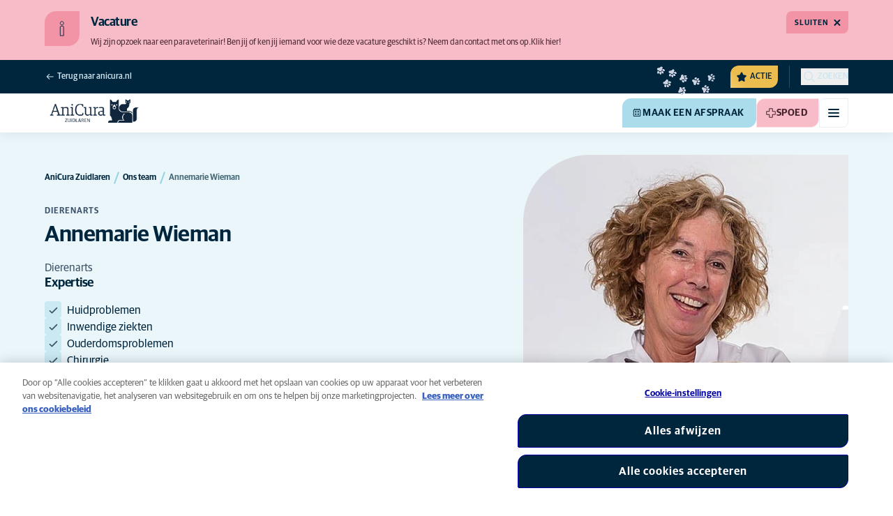

--- FILE ---
content_type: text/html; charset=utf-8
request_url: https://www.anicura.nl/klinieken/drenthe/zuidlaren/ons-team/annemarie-wieman/
body_size: 51480
content:


<!DOCTYPE html>
<html lang="nl-NL" class="overflow-x-hidden bg-neutral-0 scroll-smooth">
<head>


<meta charset="utf-8">
<title>Annemarie Wieman | AniCura Zuidlaren</title>

<meta name="viewport" content="width=device-width, initial-scale=1">

<meta http-equiv="Content-Type" content="text/html; charset=utf-8">

<meta name="robots" content="index,follow">

    <meta name="description" content="Maak hier kennis met Annemarie Wieman, dierenarts en praktijkmanager bij AniCura Zuidlaren. ">

    <link rel="alternate" hreflang="nl-NL" href="https://www.anicura.nl/klinieken/drenthe/zuidlaren/ons-team/annemarie-wieman/">

        <link rel="canonical" href="https://www.anicura.nl/klinieken/drenthe/zuidlaren/ons-team/annemarie-wieman/">
        <meta name="og:title" content="Annemarie Wieman | AniCura Zuidlaren">
        <meta name="og:description" content="Maak hier kennis met Annemarie Wieman, dierenarts en praktijkmanager bij AniCura Zuidlaren. ">

<meta name="og:type" content="website">
<meta name="og:url" content="https://www.anicura.nl/klinieken/drenthe/zuidlaren/ons-team/annemarie-wieman/">

<link rel="icon" sizes="32x32" href="/favicon-32x32.png" type="image/png">

<link rel="icon" href="/favicon.svg" type="image/svg+xml">

<link rel="manifest" href="/manifest.webmanifest" crossorigin="anonymous">

<link rel="apple-touch-icon" sizes="120x120" href="/apple-touch-icon-120x120.png" type="image/png">
<link rel="apple-touch-icon" sizes="152x152" href="/apple-touch-icon-152x152.png" type="image/png">
<link rel="apple-touch-icon" sizes="167x167" href="/apple-touch-icon-167x167.png" type="image/png">
<link rel="apple-touch-icon" sizes="180x180" href="/apple-touch-icon-180x180.png" type="image/png">

<link rel="mask-icon" href="/favicon.svg" color="#0e235c" type="image/svg+xml">

<script nonce="xKWKobJd5rUGJF7WGqp6iw==" type="application/ld&#x2B;json">
{"@type":"WebSite","@context":"https://schema.org","@id":"https://www.anicura.nl/#website","name":"AniCura Nederland","potentialAction":{"@type":"SearchAction","query":"required q=search_name_string","target":"https://www.anicura.nl/zoeken/"},"url":"https://www.anicura.nl/"}
</script>
<script nonce="xKWKobJd5rUGJF7WGqp6iw==" type="application/ld&#x2B;json">
{"@type":"Organization","@context":"https://schema.org","@id":"https://www.anicura.nl/#organization","logo":"https://www.anicura.nl/img/logo-anicura.svg","brand":{"@type":"Brand","name":"AniCura"},"areaServed":"Netherlands","name":"AniCura Nederland","description":"Bij AniCura werken de beste paraveterinairen en dierenartsen aan zorgvuldige, professionele zorg voor dieren met persoonlijke aandacht voor het baasje.","sameAs":["https://anicura.nl/","https://www.facebook.com/AniCuraNederland","https://www.instagram.com/anicura.nl/","https://nl.linkedin.com/company/anicura-nederland","https://x.com/AnicuraN","https://www.youtube.com/@anicuranederland"],"url":"https://www.anicura.nl/"}
</script>
<script nonce="xKWKobJd5rUGJF7WGqp6iw==" type="application/ld&#x2B;json">
{"@type":"VeterinaryCare","@context":"https://schema.org","@id":"https://www.anicura.nl/klinieken/drenthe/zuidlaren/#clinic","logo":"https://www.anicura.nl/cdn-cgi/image/f=auto,w=600,sharpen=1/AdaptiveImages/powerinit/18844/AniCura_Zuidlaren_Horizontal_rgb.png?stamp=5599d90990e03dd0bbee8065d8ed2a676837093c","location":{"@type":"Place","address":{"@type":"PostalAddress","addressCountry":"NL","addressRegion":"Drenthe","postalCode":"9472 PZ","streetAddress":"Havezathelaan 112","addressLocality":"Zuidlaren, Drenthe"},"latitude":"53,0787167","longitude":"6,697123799999986","openingHoursSpecification":[{"@type":"OpeningHoursSpecification","dayOfWeek":"Wednesday","opens":"08:00","closes":"12:30"},{"@type":"OpeningHoursSpecification","dayOfWeek":"Wednesday","opens":"13:00","closes":"17:00"},{"@type":"OpeningHoursSpecification","dayOfWeek":"Thursday","opens":"08:00","closes":"12:30"},{"@type":"OpeningHoursSpecification","dayOfWeek":"Thursday","opens":"13:00","closes":"17:00"},{"@type":"OpeningHoursSpecification","dayOfWeek":"Friday","opens":"08:00","closes":"12:30"},{"@type":"OpeningHoursSpecification","dayOfWeek":"Friday","opens":"13:00","closes":"17:00"},{"@type":"OpeningHoursSpecification","dayOfWeek":"Monday","opens":"08:00","closes":"12:30"},{"@type":"OpeningHoursSpecification","dayOfWeek":"Monday","opens":"13:00","closes":"17:00"},{"@type":"OpeningHoursSpecification","dayOfWeek":"Tuesday","opens":"08:00","closes":"12:30"},{"@type":"OpeningHoursSpecification","dayOfWeek":"Tuesday","opens":"13:00","closes":"17:00"}]},"areaServed":"Netherlands","email":"zuidlaren@anicura.nl","telephone":"050 - 409 46 65","parentOrganization":{"@id":"https://www.anicura.nl/#organization"},"name":"AniCura Zuidlaren","description":"Bij de dierenartsen van Zuidlaren kunt u naast algemene zorg ook terecht voor vaccinatie, chirurgie, hulp met allergie\u00EBn en tandheelkunde voor uw huisdier.","sameAs":["https://anicura.nl/klinieken/drenthe/zuidlaren/","https://nl-nl.facebook.com/Dierenkliniek.Zuidlaren/","https://www.instagram.com/dierenkliniek.zuidlaren/","https://twitter.com/dierenkliniekzl"],"url":"https://www.anicura.nl/klinieken/drenthe/zuidlaren/"}
</script>
<script nonce="xKWKobJd5rUGJF7WGqp6iw==" type="application/ld&#x2B;json">
{"@type":"ProfilePage","@context":"https://schema.org","@id":"https://www.anicura.nl/klinieken/drenthe/zuidlaren/ons-team/annemarie-wieman/#page","mainEntity":{"@id":"https://www.anicura.nl/klinieken/drenthe/zuidlaren/ons-team/annemarie-wieman/#person"},"name":"Annemarie Wieman","potentialAction":{"@type":"ReserveAction","target":"https://booking.vetstoria.com/6322e499a145c","name":"Maak een afspraak"},"url":"https://www.anicura.nl/klinieken/drenthe/zuidlaren/ons-team/annemarie-wieman/"}
</script>
<script nonce="xKWKobJd5rUGJF7WGqp6iw==" type="application/ld&#x2B;json">
{"@type":"BreadcrumbList","@context":"https://schema.org","itemListElement":[{"@type":"ListItem","position":1,"item":"https://www.anicura.nl/klinieken/drenthe/zuidlaren/","name":"AniCura Zuidlaren"},{"@type":"ListItem","position":2,"item":"https://www.anicura.nl/klinieken/drenthe/zuidlaren/ons-team/","name":"Ons team"},{"@type":"ListItem","position":3,"item":"https://www.anicura.nl/klinieken/drenthe/zuidlaren/ons-team/annemarie-wieman/","name":"Annemarie Wieman"}]}
</script>
<script nonce="xKWKobJd5rUGJF7WGqp6iw==" type="application/ld&#x2B;json">
{"@type":"Person","@context":"https://schema.org","@id":"https://www.anicura.nl/klinieken/drenthe/zuidlaren/ons-team/annemarie-wieman/#person","jobTitle":"Dierenarts","worksFor":{"@id":"https://www.anicura.nl/klinieken/drenthe/zuidlaren/#clinic"},"name":"Annemarie Wieman","description":"Maak hier kennis met Annemarie Wieman, dierenarts en praktijkmanager bij AniCura Zuidlaren. ","url":"https://www.anicura.nl/klinieken/drenthe/zuidlaren/ons-team/annemarie-wieman/"}
</script>


<script type="text/javascript" nonce="xKWKobJd5rUGJF7WGqp6iw==">
    dataLayer = [{
        "event": "Page Impression",
        "pageType": "EmployeePage",
        "pageId": "83650",
        "pageName": "Annemarie Wieman",
        "BID": "",
        "clinic_pms_id": "6322e499a145c",
        "treatment_mcc_id": ""
    }];

    function gtag(){dataLayer.push(arguments);}

    gtag('consent', 'default', {
      'ad_storage': 'denied',
      'ad_user_data': 'denied',
      'ad_personalization': 'denied',
      'analytics_storage': 'denied'
    });
</script>
    


    

    <meta name="application-insights-connection-string">
    <meta name="application-insights-instrumentation-key" content="4e4e4de3-8484-4b0f-822f-24182461595c">

    <script src="/dist/application-insights.js?v=v85Mn0ZCSpDSnbioqUIYGrljsvuyh1qnZeF-I1gRuVk" nonce="xKWKobJd5rUGJF7WGqp6iw=="></script>

    <link rel='stylesheet' type='text/css' data-f-resource='EPiServerForms.css' href='/Util/EPiServer.Forms/EPiServerForms.css'>
<script src="https://www.google.com/recaptcha/api.js?render=6LfNjQcaAAAAAAUQLQdf-nAyNGgUTR9VS_WExozw" nonce="xKWKobJd5rUGJF7WGqp6iw=="></script>
<script nonce="xKWKobJd5rUGJF7WGqp6iw==">
var epi = epi||{}; epi.EPiServer = epi.EPiServer||{}; epi.EPiServer.Forms = epi.EPiServer.Forms||{};
                    epi.EPiServer.Forms.InjectFormOwnJQuery = true;epi.EPiServer.Forms.OriginalJQuery = typeof jQuery !== 'undefined' ? jQuery : undefined;
</script>


    <link rel="preconnect" href="https://use.typekit.net" crossorigin="">

    <link href="/dist/tw.css?v=FVxFGhm_nrOIBhBC6j9WPxvwmQONquiMZzfmyeKMcHA" rel="stylesheet" type="text/css">

    <link href="/dist/main.css?v=BlK8rp_ZsVp5fpg_jLEJ8ITaxgEemnphwGpZxnpOxsc" as="style" rel="preload" type="text/css" nonce="xKWKobJd5rUGJF7WGqp6iw==">
    <link href="/dist/theme-default.css?v=b1uJRhyixZgBNPTXEwAVn4a9VSzO8E5amCJpeAAaKAs" as="style" rel="preload" type="text/css" nonce="xKWKobJd5rUGJF7WGqp6iw==">

    <noscript>
        <link href="/dist/main.css?v=BlK8rp_ZsVp5fpg_jLEJ8ITaxgEemnphwGpZxnpOxsc" rel="stylesheet" type="text/css">
        <link href="/dist/theme-default.css?v=b1uJRhyixZgBNPTXEwAVn4a9VSzO8E5amCJpeAAaKAs" rel="stylesheet" type="text/css">
    </noscript>

    <link rel="stylesheet" href="https://use.typekit.net/hst0yat.css">

    <script src="/scripts/htmx-2.0.3.min.js?v=SRlVzRgQdH19e5zLk2QAr7dg4G0l1T5FcrZLZWOyeE4" nonce="xKWKobJd5rUGJF7WGqp6iw=="></script>

        <!-- Google Tag Manager -->
        <script nonce="xKWKobJd5rUGJF7WGqp6iw==">
            (function (w, d, s, l, i) {
                w[l] = w[l] || []; w[l].push({
                    'gtm.start':
                        new Date().getTime(), event: 'gtm.js'
                }); var f = d.getElementsByTagName(s)[0],
                    j = d.createElement(s), dl = l != 'dataLayer' ? '&l=' + l : ''; j.async = true; j.src =
                        'https://www.googletagmanager.com/gtm.js?id=' + i + dl; f.parentNode.insertBefore(j, f);
            })(window, document, 'script', 'dataLayer', 'GTM-N3J8XN');</script>
        <!-- End Google Tag Manager -->

        <!-- JENTIS SCRIPT -->
        <script nonce="xKWKobJd5rUGJF7WGqp6iw==">(function (sCDN, sCDNProject, sCDNWorkspace, sCDNVers) {
  if (
    window.localStorage !== null &&
    typeof window.localStorage === "object" &&
    typeof window.localStorage.getItem === "function" &&
    window.sessionStorage !== null &&
    typeof window.sessionStorage === "object" &&
    typeof window.sessionStorage.getItem === "function"
  ) {
    sCDNVers =
      window.sessionStorage.getItem("jts_preview_version") ||
      window.localStorage.getItem("jts_preview_version") ||
      sCDNVers;
  }
  window.jentis = window.jentis || {};
  window.jentis.config = window.jentis.config || {};
  window.jentis.config.frontend = window.jentis.config.frontend || {};
  window.jentis.config.frontend.cdnhost =
    sCDN + "/get/" + sCDNWorkspace + "/web/" + sCDNVers + "/";
  window.jentis.config.frontend.vers = sCDNVers;
  window.jentis.config.frontend.env = sCDNWorkspace;
  window.jentis.config.frontend.project = sCDNProject;
  window._jts = window._jts || [];
  var f = document.getElementsByTagName("script")[0];
  var j = document.createElement("script");
  j.async = true;
  j.src = window.jentis.config.frontend.cdnhost + "qiugrk.js";
  f.parentNode.insertBefore(j, f);
})("https://71t1hg.anicura.nl","anicura_nl","live", "_");

_jts.push({ track: "pageview" });
_jts.push({ track: "submit" }); <!-- a --/></script>
        <!-- End JENTIS SCRIPT -->

    <script src="/dist/site-initialization.js?v=YwLHsXb4xoMsbZ-JQS_YGjCf3KZmlIjxxATByInebg8" nonce="xKWKobJd5rUGJF7WGqp6iw=="></script>

    <script nonce="xKWKobJd5rUGJF7WGqp6iw==">
        htmx.config.refreshOnHistoryMiss = true;
    </script>
</head>

<body class="w-full clinic-page" hx-history="false">
        <!-- Google Tag Manager (noscript) -->
        <noscript>
            <iframe src="https://www.googletagmanager.com/ns.html?id=GTM-N3J8XN" height="0" width="0" style="display:none;visibility:hidden"></iframe>
        </noscript>
        <!-- End Google Tag Manager (noscript) -->

    

        

    
<div class="fixed left-0 right-0 top-0 h-full z-modal pointer-events-none w-full max-w-container mx-auto">
    <div class="flex w-full px-container-xs sm:px-container-sm md:px-container-md lg:px-container-lg xl:px-0">
        
        

    <a class="w-full mt-md opacity-0 focus-visible:opacity-100 focus-visible:pointer-events-auto sm:w-auto flex justify-center items-center border rounded-tl-br-sm focus-outline transition-short-in hover:transition-short-out cursor-pointer disabled:cursor-not-allowed bg-turquoise-600 text-dark-blue border-turquoise-600 hover:bg-turquoise-800 hover:border-turquoise-800 group-hover:bg-turquoise-800 group-hover:border-turquoise-800 [&amp;:not(.htmx-request):not(form.htmx-request_&amp;)]:disabled:bg-black/5 [&amp;:not(.htmx-request):not(form.htmx-request_&amp;)]:disabled:text-black/20 [&amp;:not(.htmx-request):not(form.htmx-request_&amp;)]:disabled:border-black/5 py-lg px-2xl text-button-xl" href="#main" title="Ga naar de hoofdinhoud" data-sites="">
        <div class="relative flex justify-center items-center min-h-lg gap-md">

            
            Ga naar de hoofdinhoud
        
        </div>
    </a>

    
    </div>
</div>

<header id="site-header" class="sticky top-0 z-header w-full text-dark-blue bg-neutral-0 transition-short-in-out transform shadow-xs " data-supports-transparency="false" data-is-transparent="false">
    <div id="banners-wrapper">
        
<div><div data-block=""></div><div data-block="">

    <section class="py-md text-t-pink bg-pink-400" role="alert" aria-labelledby="alert-banner-title-e19093d6-65af-4432-9c6b-e7114da0e7fc" id="e19093d6-65af-4432-9c6b-e7114da0e7fc" data-alert-banner="" data-alert-banner-level="important" data-alert-banner-cookie-name="banner_e19093d6-65af-4432-9c6b-e7114da0e7fc_0">
        
<div class="w-full max-w-container mx-auto">
    <div class="w-full px-container-xs sm:px-container-sm md:px-container-md lg:px-container-lg xl:px-0">
        
            <div class="grid gap-x-md gap-y-xxs lg:gap-y-0 items-center [grid-template-columns:auto_1fr_1fr_auto] [grid-template-rows:auto_auto] [grid-template-areas:'icon_heading_heading_button''icon_text_text_text'] lg:[grid-template-areas:'icon_heading_heading_button''icon_text_text_button']">
                <div class="[grid-area:icon] self-start">
                    
<span class="flex-none flex justify-center items-center border text-dark-blue border-pink-600 bg-pink-600 w-[3.125rem] h-[3.125rem] rounded-tl-br-md">
    <svg aria-hidden="true" class="w-full h-full" focusable="false">
        
        <use href="/svg/decoration/info.svg?v=J4h5GZCb1V1OL8ig5UPQzRVxfCI4BBBzhwtLqerSDUg#icon"></use>
    </svg>
</span>
                </div>

                <h3 id="alert-banner-title-e19093d6-65af-4432-9c6b-e7114da0e7fc" class="text-h3 text-dark-blue grid [grid-area:heading]">
                    
Vacature

                </h3>

                <p class="text-t-xs lg:text-t-sm flex flex-wrap content-center gap-x-[1ch] [grid-area:text]">
                    
Wij zijn opzoek naar een paraveterinair! Ben jij of ken jij iemand voor wie deze vacature geschikt is? Neem dan contact met ons op.  

                        <a href="https://werkenbij.anicura.nl/jobs/6814383-vacature-paraveterinair-anicura-zuidlaren" title="Klik hier!">
                            
Klik hier!

                        </a>
                </p>

                <button data-alert-banner-dismiss="" class="flex items-center justify-center self-end lg:self-center gap-x-xs p-xxs lg:p-xs pl-sm lg:pl-md ml-auto uppercase text-distinct-xs leading-none font-distinct-bold rounded-tl-br-xs lg:rounded-sm [grid-area:button] text-dark-blue bg-pink-600">
                    <span>Sluiten</span>
                    
<svg aria-hidden="true" class="flex-none inline-flex justify-center items-center w-lg h-lg" focusable="false">
    
    <use href="/svg/system/close.svg?v=nAwaEkBkvNXV4hzxwG58QPRwJJlb0mu_3fYLg-dgTYc#icon"></use>
</svg>
                </button>
            </div>
        
    </div>
</div>
    </section>

</div></div>
    </div>

    


<nav class="w-full py-xs transition-short-in-out bg-dark-blue">
    
<div class="w-full max-w-container mx-auto">
    <div class="w-full px-container-xs sm:px-container-sm md:px-container-md lg:px-container-lg xl:px-0">
        
        <div class="flex justify-end w-full min-h-[2rem] gap-md md:gap-0 md:divide-x md:[&amp;&gt;*]:px-md md:first:[&amp;&gt;*]:pl-0 md:last:[&amp;&gt;*]:pr-0 [&amp;&gt;*]:transition-short-in-out divide-dark-blue-400
        ">
                <div class="flex justify-end items-center gap-sm w-full min-w-0">
                        <a href="/" class="inline-block pt-[calc(1cap-1ex)] mr-auto text-t-xs font-t-medium block focus-outline focus-visible:outline-offset-2 text-light-blue-800 hover:text-neutral-0 focus-visible:text-neutral-0 focus-visible:outline-turquoise-900">
                            
<svg aria-hidden="true" class="flex-none inline-flex justify-center items-center w-md h-md" focusable="false">
    
    <use href="/svg/system/arrow-left.svg?v=VIc-NRQGF1xRqU6Kav3p1tDgaD1jaDr9beEfpp8953Y#icon"></use>
</svg>

                            <span class="mt-[calc(1ex-1cap)]">Terug naar anicura.nl</span>
                        </a>

                        <div class="flex lg:divide-x lg:[&amp;&gt;*]:px-md lg:first:[&amp;&gt;*]:pl-0 lg:last:[&amp;&gt;*]:pr-0 [&amp;&gt;*]:transition-short-in-out divide-dark-blue-400">
                                <ul class="flex items-center gap-md">
                                        <li>
                                            


<div class="relative flex">
    <div class="top-0 right-full absolute w-[7.5rem] pointer-events-none">
            <div class="absolute opacity-0 animate-golden-campaign-fade-in-out" style="animation-delay: 1500ms;">
                
<svg class="w-[8.75rem] h-[3.125rem] flex-none flex justify-center items-center" focusable="false">
    
    <use href="/svg/golden-campaign/State=1.svg?v=1JHuhdBCojaQgKWQ0gAWg5sQdg3eNwTUK-biMNvKtew#icon"></use>
</svg>
            </div>
            <div class="absolute opacity-0 animate-golden-campaign-fade-in-out" style="animation-delay: 2100ms;">
                
<svg class="w-[8.75rem] h-[3.125rem] flex-none flex justify-center items-center" focusable="false">
    
    <use href="/svg/golden-campaign/State=2.svg?v=dYXXWyaHYEHe13DbUhA8Y4_d1aByQGkOPc8RbM3dNxQ#icon"></use>
</svg>
            </div>
            <div class="absolute opacity-0 animate-golden-campaign-fade-in-out" style="animation-delay: 2700ms;">
                
<svg class="w-[8.75rem] h-[3.125rem] flex-none flex justify-center items-center" focusable="false">
    
    <use href="/svg/golden-campaign/State=3.svg?v=L_3sVMlJckc5vn-qst514OXk3VFv3rq5b0wQ9oLNn7w#icon"></use>
</svg>
            </div>
            <div class="absolute opacity-0 animate-golden-campaign-fade-in-out" style="animation-delay: 3300ms;">
                
<svg class="w-[8.75rem] h-[3.125rem] flex-none flex justify-center items-center" focusable="false">
    
    <use href="/svg/golden-campaign/State=4.svg?v=whWWZxV6UT_u0rDQiZ2VvxfINZq-CTN_yJjCkKragek#icon"></use>
</svg>
            </div>
            <div class="absolute opacity-0 animate-golden-campaign-fade-in-out" style="animation-delay: 3900ms;">
                
<svg class="w-[8.75rem] h-[3.125rem] flex-none flex justify-center items-center" focusable="false">
    
    <use href="/svg/golden-campaign/State=5.svg?v=cUB0BGu-7DSgTh9HXbxbDGW4YP8r2V1e1AjzwR6_O28#icon"></use>
</svg>
            </div>
            <div class="absolute opacity-0 animate-golden-campaign-fade-in-out" style="animation-delay: 4500ms;">
                
<svg class="w-[8.75rem] h-[3.125rem] flex-none flex justify-center items-center" focusable="false">
    
    <use href="/svg/golden-campaign/State=6.svg?v=E-zqJyuLV3DwvpZ_dHFQ6uJpJ7tV44E0CDyX0P69FvM#icon"></use>
</svg>
            </div>
            <div class="absolute opacity-0 animate-golden-campaign-fade-in-out" style="animation-delay: 5100ms;">
                
<svg class="w-[8.75rem] h-[3.125rem] flex-none flex justify-center items-center" focusable="false">
    
    <use href="/svg/golden-campaign/State=7.svg?v=wKsyhtY5sR3cSwFhTpPDbo_MeEfwNIqwGu_mF_Mq--Y#icon"></use>
</svg>
            </div>
            <div class="absolute opacity-0 animate-golden-campaign-fade-in-out" style="animation-delay: 5700ms;">
                
<svg class="w-[8.75rem] h-[3.125rem] flex-none flex justify-center items-center" focusable="false">
    
    <use href="/svg/golden-campaign/State=8.svg?v=fO-CpGbg4lNUx0t71rpdP3zuV_ri4iZA2R-dI6nLCHs#icon"></use>
</svg>
            </div>
    </div>

    <button aria-controls="golden-campaign-modal" class="group relative overflow-hidden p-xs rounded-tl-br-sm cursor-pointer text-navigation-secondary-link text-dark-blue bg-[#EBBC4E] uppercase hover:text-neutral-0 hover:bg-dark-blue-400 transition-short-in-out focus-outline focus-visible:outline-turquoise-900" data-golden-campaign-button="">
        <div class="absolute w-[18.75rem] h-[12.5rem] left-1/2 top-1/2 -translate-x-1/2 -translate-y-1/2 rotate-45 [background-image:radial-gradient(893.05%_50.55%_at_50.55%_50%,#FED78A_0%,_#FFFFFF00_36.81%)] animate-golden-campaign-shimmer [animation-fill-mode:forwards] group-hover:opacity-0 transition-short-in-out"></div>

        <div class="relative flex items-center">
            
<svg aria-hidden="true" class="mr-xxs flex-none inline-flex justify-center items-center w-md h-md" focusable="false">
    
    <use href="/svg/system/star.svg?v=EroG09i9SJFwX0_bcwL5dUV6Raoq90fL9gkaVFH5_Ag#icon"></use>
</svg>

                <span class="whitespace-pre text-box-trim">Actie</span>

                <span class="whitespace-pre text-box-trim animate-golden-campaign-button-text-entry" data-animated-text-segment="" style="animation-delay: 500ms"> - uitgelicht</span>
        </div>
    </button>
</div>



<div class="fixed inset-0 z-modal py-2xl bg-black/70 transition-short-in inert:opacity-0 inert:transition-short-out" data-auto-init="true" data-modal="" data-closeable="true" id="golden-campaign-modal-container" inert="">
    
<div class="h-full w-full max-w-container mx-auto">
    <div class="h-full flex items-center w-full px-container-xs sm:px-container-sm md:px-container-md lg:px-container-lg xl:px-0">
        
        
<div class="max-h-full auto-rows-fr grid w-full grid-cols-4 gap-x-lg sm:grid-cols-12">
    
            <div aria-modal="true" class="col-span-full md:col-start-2 md:col-span-10 xl:col-start-3 xl:col-span-8 relative h-full flex flex-col gap-lg bg-neutral-0 rounded-md pl-md pr-sm pt-lg pb-md md:pl-xl md:pr-lg md:pt-2xl md:pb-xl lg:pl-[3.5rem] lg:pr-xl lg:pt-3xl lg:pb-[3.5rem]" data-dialog="" id="golden-campaign-modal" role="dialog">
                    <div class="absolute top-0 right-0 mt-lg mr-lg z-component md:mt-2xl md:mr-2xl lg:mt-3xl lg:mr-3xl">
                        <div class="sm:hidden">
                            

    <button class="border rounded-tl-br-xs focus-outline transition-short-in hover:transition-short-out cursor-pointer disabled:cursor-not-allowed bg-neutral-0 text-dark-blue border-neutral-200 hover:bg-neutral-200 hover:text-dark-blue group-hover:bg-neutral-200 group-hover:text-dark-blue [&amp;:not(.htmx-request):not(form.htmx-request_&amp;)]:disabled:bg-black/10 [&amp;:not(.htmx-request):not(form.htmx-request_&amp;)]:disabled:text-black/30 [&amp;:not(.htmx-request):not(form.htmx-request_&amp;)]:disabled:border-black/10 p-xs text-button-sm" type="button" title="Sluiten" aria-label="Sluiten" data-close-button="">
        <div class="relative flex justify-center items-center aspect-square min-h-lg gap-xs">
                <div class="relative">
                    
<svg aria-hidden="true" class="[button.htmx-request_&amp;]:opacity-0 [form.htmx-request_&amp;]:opacity-0 w-lg h-lg flex-none inline-flex justify-center items-center w-lg h-lg" focusable="false">
    
    <use href="/svg/system/close.svg?v=nAwaEkBkvNXV4hzxwG58QPRwJJlb0mu_3fYLg-dgTYc#icon"></use>
</svg>
                    <div class="hidden [button.htmx-request_&amp;]:block [form.htmx-request_&amp;]:block rounded-full animate-spin [background-image:conic-gradient(transparent_72deg,currentColor_360deg)] [mask:radial-gradient(farthest-side,transparent_calc(100%-2px),currentColor_0)] absolute inset-0 w-lg h-lg"></div>
                </div>


        </div>
    </button>

                        </div>

                            <div class="hidden sm:flex">
                                

    <button class="flex justify-center items-center border rounded-tl-br-sm focus-outline transition-short-in hover:transition-short-out cursor-pointer disabled:cursor-not-allowed bg-neutral-0 text-dark-blue border-neutral-200 hover:bg-neutral-200 hover:text-dark-blue group-hover:bg-neutral-200 group-hover:text-dark-blue [&amp;:not(.htmx-request):not(form.htmx-request_&amp;)]:disabled:bg-black/10 [&amp;:not(.htmx-request):not(form.htmx-request_&amp;)]:disabled:text-black/30 [&amp;:not(.htmx-request):not(form.htmx-request_&amp;)]:disabled:border-black/10 py-xs px-md text-button-sm" type="button" title="Sluiten" aria-label="Sluiten" data-close-button="" data-sites="">
        <div class="relative flex justify-center items-center min-h-lg gap-xs">
                <div class="hidden [button.htmx-request_&amp;]:block [form.htmx-request_&amp;]:block rounded-full animate-spin [background-image:conic-gradient(transparent_72deg,currentColor_360deg)] [mask:radial-gradient(farthest-side,transparent_calc(100%-2px),currentColor_0)]  w-md h-md"></div>

            
                                    <span class="mt-[0.125rem]">
                                        Sluiten
                                    </span>

                                    
<svg aria-hidden="true" class="-mr-xs flex-none inline-flex justify-center items-center w-lg h-lg" focusable="false">
    
    <use href="/svg/system/close.svg?v=nAwaEkBkvNXV4hzxwG58QPRwJJlb0mu_3fYLg-dgTYc#icon"></use>
</svg>
                                
        </div>
    </button>

                            </div>
                    </div>

                <div class="flex flex-col gap-lg max-h-full pr-sm overflow-auto md:pr-md lg:pr-xl">
                        <header class="flex items-center gap-sm pl-xs pr-[3.25rem] sm:pr-[7.5rem]">
                                    
<svg aria-hidden="true" class="text-yellow-800 flex-none inline-flex justify-center items-center w-lg h-lg lg:w-xl lg:h-xl" focusable="false">
    
    <use href="/svg/system/star.svg?v=EroG09i9SJFwX0_bcwL5dUV6Raoq90fL9gkaVFH5_Ag#icon"></use>
</svg>

                        </header>

                        <div class="pl-xs pb-xs focus:[outline-style:none]" data-dialog-content="" tabindex="-1">
                            
    <div class="flex flex-col gap-xl lg:gap-2xl">

            <ul class="flex flex-col gap-md">
                    <li>
                        <a class="flex items-center justify-between gap-lg p-md border border-neutral-200 rounded-tl-br-sm transition-short-in-out hover:border-dark-blue focus-outline -outline-offset-4 sm:rounded-tl-br-lg lg:p-lg" href="/over-huisdieren/hond/gebit/">
                            <div class="flex flex-col gap-xs">
                                    <h3 class="text-h3 text-dark-blue">
                                        Gebitscampagne
                                    </h3>

                                    <p class="font-t text-t-sm text-t-neutral-700 lg:text-t-md">
                                        Kijk eens naar die glimlach
                                    </p>
                            </div>

                            
<svg aria-hidden="true" class="text-dark-blue flex-none inline-flex justify-center items-center w-lg h-lg lg:w-xl lg:h-xl" focusable="false">
    
    <use href="/svg/system/arrow-right.svg?v=bPdySdqmnqm_CtlqV1JtnQxHwJUfchemL2-s35XgxzM#icon"></use>
</svg>
                        </a>
                    </li>   
            </ul>
    </div>

                        </div>
                </div>
            </div>
        
</div>
    
    </div>
</div>
</div>
                                        </li>

                                </ul>

                                <ul class="hidden lg:flex items-center gap-md">
                                        <li>
                                            
<a class="flex items-center gap-xs rounded-tl-br-sm py-xxs uppercase focus-outline focus-visible:outline-offset-2 transition-short-in-out text-navigation-secondary-link text-light-blue-800 hover:text-neutral-0 focus-visible:text-neutral-0 focus-visible:outline-turquoise-900" href="/voor-dierenartsen/">
        
<svg aria-hidden="true" class="flex-none inline-flex justify-center items-center w-lg h-lg" focusable="false">
    
    <use href="/svg/system/vets.svg?v=x7hcth_Js_Hax10FPUYq7MMCUsi71ljxfM-K2x_pS3g#icon"></use>
</svg>

    <span class="text-box-trim">Voor dierenartsen</span>
</a>
                                        </li>
                                        <li>
                                            
<a class="flex items-center gap-xs rounded-tl-br-sm py-xxs uppercase focus-outline focus-visible:outline-offset-2 transition-short-in-out text-navigation-secondary-link text-light-blue-800 hover:text-neutral-0 focus-visible:text-neutral-0 focus-visible:outline-turquoise-900" href="/over-anicura/">
        
<svg aria-hidden="true" class="flex-none inline-flex justify-center items-center w-lg h-lg" focusable="false">
    
    <use href="/svg/system/about.svg?v=FG5U3a4M2vI-euEPCa4dW33uzWLyuq3GXgG0uTpqjyQ#icon"></use>
</svg>

    <span class="text-box-trim">Over AniCura</span>
</a>
                                        </li>
                                </ul>
                        </div>
                </div>

                <div class="flex gap-sm items-center">

                        <button id="trigger_search-mobile" aria-controls="mobile-flyout mobile-search" aria-expanded="false" class="flex lg:hidden items-center gap-xs text-navigation-secondary-link uppercase block focus-outline focus-visible:outline-offset-2 text-light-blue-800 hover:text-neutral-0 focus-visible:text-neutral-0 focus-visible:outline-turquoise-900">
                            
<svg aria-hidden="true" class="flex-none inline-flex justify-center items-center w-lg h-lg" focusable="false">
    
    <use href="/svg/system/search.svg?v=O9ttRmWBl41AdoWq_CLOnXhFeSeQTmfiqCcLQpVkKUg#icon"></use>
</svg>
                            <span class="text-box-trim">Zoeken</span>
                        </button>
                        <button id="trigger_search-desktop" aria-controls="desktop-menu-flyout flyout_search-desktop" aria-expanded="false" class="hidden lg:flex items-center gap-xs text-navigation-secondary-link uppercase block focus-outline focus-visible:outline-offset-2 text-light-blue-800 hover:text-neutral-0 focus-visible:text-neutral-0 focus-visible:outline-turquoise-900">
                            
<svg aria-hidden="true" class="flex-none inline-flex justify-center items-center w-lg h-lg" focusable="false">
    
    <use href="/svg/system/search.svg?v=O9ttRmWBl41AdoWq_CLOnXhFeSeQTmfiqCcLQpVkKUg#icon"></use>
</svg>
                            <span class="text-box-trim">Zoeken</span>
                        </button>
                </div>
        </div>
    
    </div>
</div>
</nav>


        

<div class="w-full max-w-container mx-auto">
    <div class="flex justify-end items-center gap-xs h-[3.5rem] py-sm lg:hidden w-full px-container-xs sm:px-container-sm md:px-container-md lg:px-container-lg xl:px-0">
        
    <a href="/klinieken/drenthe/zuidlaren/" class="relative block h-full w-auto mr-auto" title="Terug naar AniCura Zuidlaren">

<img alt="AniCura Zuidlaren-logo" class="relative block w-auto h-[3rem] top-1/2 left-1/2 opacity-0 transform -translate-x-1/2 -translate-y-1/2 transition-short-in-out [[data-is-transparent=&#x27;false&#x27;]_&amp;]:opacity-100" height="142" src="/cdn-cgi/image/f=auto,w=420,sharpen=1/AdaptiveImages/powerinit/18844/AniCura_Zuidlaren_Horizontal_rgb.png?stamp=5599d90990e03dd0bbee8065d8ed2a676837093c" width="420">
<img alt="AniCura Zuidlaren-logo" class="absolute top-0 left-0 block w-auto h-[3rem] top-1/2 left-1/2 opacity-0 transform -translate-x-1/2 -translate-y-1/2 transition-short-in-out [[data-is-transparent=&#x27;true&#x27;]_&amp;]:opacity-100" height="142" src="/cdn-cgi/image/f=auto,w=420,sharpen=1/AdaptiveImages/powerinit/18840/AniCura_Zuidlaren_Horizontal_neg.png?stamp=6e7220136fd4dcbe70a227f2f7f29e48a39cb1b5" width="420">    </a>

        

    <a class="sm:hidden border rounded-tl-br-xs focus-outline transition-short-in hover:transition-short-out cursor-pointer disabled:cursor-not-allowed bg-turquoise-600 text-dark-blue border-turquoise-600 hover:bg-turquoise-800 hover:border-turquoise-800 group-hover:bg-turquoise-800 group-hover:border-turquoise-800 [&amp;:not(.htmx-request):not(form.htmx-request_&amp;)]:disabled:bg-black/5 [&amp;:not(.htmx-request):not(form.htmx-request_&amp;)]:disabled:text-black/20 [&amp;:not(.htmx-request):not(form.htmx-request_&amp;)]:disabled:border-black/5 p-xs text-button-sm" href="https://booking.vetstoria.com/6322e499a145c" title="Maak een afspraak" data-booking-button="" data-vetstoria-booking-button="" data-vetstoria-id="6322e499a145c" aria-expanded="false" data-clinic-id="83531" data-clinic-bid="" data-clinic-name="AniCura Zuidlaren" aria-controls="booking-modal">
        <div class="relative flex justify-center items-center aspect-square min-h-lg gap-xs">
                
<svg aria-hidden="true" class="w-lg h-lg flex-none inline-flex justify-center items-center w-lg h-lg" focusable="false">
    
    <use href="/svg/system/calendar.svg?v=mFaQ9a6c62xVcOh6KItq9dxTTolt4a2TGHivzVvC0ko#icon"></use>
</svg>

            
        </div>
    </a>

        

    <a class="hidden uppercase sm:flex flex justify-center items-center border rounded-tl-br-sm focus-outline transition-short-in hover:transition-short-out cursor-pointer disabled:cursor-not-allowed bg-turquoise-600 text-dark-blue border-turquoise-600 hover:bg-turquoise-800 hover:border-turquoise-800 group-hover:bg-turquoise-800 group-hover:border-turquoise-800 [&amp;:not(.htmx-request):not(form.htmx-request_&amp;)]:disabled:bg-black/5 [&amp;:not(.htmx-request):not(form.htmx-request_&amp;)]:disabled:text-black/20 [&amp;:not(.htmx-request):not(form.htmx-request_&amp;)]:disabled:border-black/5 py-xs px-md text-button-sm pl-sm" href="https://booking.vetstoria.com/6322e499a145c" title="Maak een afspraak" data-booking-button="" data-vetstoria-booking-button="" data-vetstoria-id="6322e499a145c" aria-expanded="false" data-clinic-id="83531" data-clinic-bid="" data-clinic-name="AniCura Zuidlaren" aria-controls="booking-modal" data-sites="">
        <div class="relative flex justify-center items-center min-h-lg gap-xs">
                
<svg aria-hidden="true" class="w-md h-md flex-none inline-flex justify-center items-center w-lg h-lg" focusable="false">
    
    <use href="/svg/system/calendar.svg?v=mFaQ9a6c62xVcOh6KItq9dxTTolt4a2TGHivzVvC0ko#icon"></use>
</svg>

            
            Maak een afspraak
        
        </div>
    </a>


        

    <a class="sm:hidden border rounded-tl-br-xs focus-outline transition-short-in hover:transition-short-out cursor-pointer disabled:cursor-not-allowed bg-pink-400 text-t-pink border-pink-200 hover:bg-pink-600 hover:border-pink-600 group-hover:bg-pink-600 group-hover:border-pink-600 [&amp;:not(.htmx-request):not(form.htmx-request_&amp;)]:disabled:bg-black/5 [&amp;:not(.htmx-request):not(form.htmx-request_&amp;)]:disabled:text-black/20 [&amp;:not(.htmx-request):not(form.htmx-request_&amp;)]:disabled:border-black/5 p-xs text-button-sm" href="/spoedklinieken/" title="Spoed">
        <div class="relative flex justify-center items-center aspect-square min-h-lg gap-xs">
                
<svg aria-hidden="true" class="w-lg h-lg flex-none inline-flex justify-center items-center w-lg h-lg" focusable="false">
    
    <use href="/svg/system/emergency.svg?v=ETrnbVHimOvSjmHicNty6sw3RLFo56izQnDtrXoBRPw#icon"></use>
</svg>

            
        </div>
    </a>

        

    <a class="hidden uppercase sm:flex flex justify-center items-center border rounded-tl-br-sm focus-outline transition-short-in hover:transition-short-out cursor-pointer disabled:cursor-not-allowed bg-pink-400 text-t-pink border-pink-200 hover:bg-pink-600 hover:border-pink-600 group-hover:bg-pink-600 group-hover:border-pink-600 [&amp;:not(.htmx-request):not(form.htmx-request_&amp;)]:disabled:bg-black/5 [&amp;:not(.htmx-request):not(form.htmx-request_&amp;)]:disabled:text-black/20 [&amp;:not(.htmx-request):not(form.htmx-request_&amp;)]:disabled:border-black/5 py-xs px-md text-button-sm pl-sm" href="/spoedklinieken/" title="Spoed" data-sites="">
        <div class="relative flex justify-center items-center min-h-lg gap-xs">
                
<svg aria-hidden="true" class="w-md h-md flex-none inline-flex justify-center items-center w-lg h-lg" focusable="false">
    
    <use href="/svg/system/emergency.svg?v=ETrnbVHimOvSjmHicNty6sw3RLFo56izQnDtrXoBRPw#icon"></use>
</svg>

            
            Spoed
        
        </div>
    </a>


    <button type="button" class="text-dark-blue bg-neutral-0 border-neutral-200 hover:bg-neutral-100 overflow-hidden border rounded-tl-br-xs focus-outline transition-short-in-out aria-expanded:text-dark-blue aria-expanded:bg-neutral-200 aria-expanded:border-neutral-200 " aria-controls="mobile-flyout mobile-menu" aria-expanded="false" aria-label="Mobiel menu in-/uitschakelen"><div class="relative flex justify-center items-center min-h-lg p-xs aspect-square"><div class="flex flex-col justify-around box-content w-md h-md p-xxs"><span class="block w-full h-[2px] rounded-lg bg-current transition-short-in-out transition-colors"></span><span class="block w-full h-[2px] rounded-lg bg-current transition-short-in-out transition-colors"></span><span class="block w-full h-[2px] rounded-lg bg-current transition-short-in-out transition-colors"></span></div></div></button>

    </div>
</div>

    <nav id="mobile-flyout" class="absolute top-0 right-0 z-[-1] flex flex-col w-full h-[100vh] pt-[6.5rem] overflow-hidden text-dark-blue bg-neutral-0 transition-short-in inert:h-0 inert:invisible inert:transition-short-out lg:hidden lg:invisible" inert="">
        <div class="relative w-full min-h-full">
            <div id="mobile-menu" class="group/clinic-mobile-nav relative flex flex-col w-full min-h-full transform transition-short-in-out inert:absolute inert:invisible inert:opacity-0" inert="">
                
<div class="border-t border-neutral-200 w-full max-w-container mx-auto">
    <div class="relative transform transition-short-in-out delay-300 group-inert/clinic-mobile-nav:translate-x-2xl group-inert/clinic-mobile-nav:opacity-0 group-inert/clinic-mobile-nav:delay-0 w-full px-container-xs sm:px-container-sm md:px-container-md lg:px-container-lg xl:px-0">
        
                    
<div class="grid w-full grid-cols-4 gap-x-lg sm:grid-cols-12">
    
                        <div class="col-span-full flex flex-col gap-xl md:col-start-4 md:col-end-10">
                            <ul class="w-full flex flex-col gap-xxs pt-sm md:py-xl">
                                    <li class="flex justify-between items-center gap-sm">
                                        <a href="/klinieken/drenthe/zuidlaren/ons-team/" class="block grow py-md text-navigation-top-link focus-outline hover-underline transition-short-in-out" role="menuitem">
                                            Ons team
                                        </a>
                                    </li>
                                    <li class="flex justify-between items-center gap-sm">
                                        <a href="/klinieken/drenthe/zuidlaren/behandelingen/" class="block grow py-md text-navigation-top-link focus-outline hover-underline transition-short-in-out" role="menuitem">
                                            Behandelingen
                                        </a>
                                    </li>
                                    <li class="flex justify-between items-center gap-sm">
                                        <a href="/klinieken/drenthe/zuidlaren/expertises/" class="block grow py-md text-navigation-top-link focus-outline hover-underline transition-short-in-out" role="menuitem">
                                            Expertises
                                        </a>
                                    </li>
                                    <li class="flex justify-between items-center gap-sm">
                                        <a href="/klinieken/drenthe/zuidlaren/over-ons/" class="block grow py-md text-navigation-top-link focus-outline hover-underline transition-short-in-out" role="menuitem">
                                            Over ons
                                        </a>
                                    </li>
                                    <li class="flex justify-between items-center gap-sm">
                                        <a href="/klinieken/drenthe/zuidlaren/contact/" class="block grow py-md text-navigation-top-link focus-outline hover-underline transition-short-in-out" role="menuitem">
                                            Contact
                                        </a>
                                    </li>
                            </ul>
                        </div>
                    
</div>
                
    </div>
</div>

                    <div class="w-full grow bg-neutral-100">
                        
<div class="grid w-full grid-cols-4 gap-x-lg sm:grid-cols-12">
    
                            <div class="col-span-full md:col-start-4 md:col-end-10 md:-mx-xl [&amp;&gt;section]:transform [&amp;&gt;section]:transition-short-in-out [&amp;&gt;section]:delay-300 group-inert/clinic-mobile-nav:[&amp;&gt;section]:translate-x-2xl group-inert/clinic-mobile-nav:[&amp;&gt;section]:opacity-0 group-inert/clinic-mobile-nav:[&amp;&gt;section]:delay-0">
                                

<section class="grow py-lg bg-neutral-100">
    
<div class="w-full max-w-container mx-auto">
    <div class="flex flex-col w-full px-container-xs sm:px-container-sm md:px-container-md lg:px-container-lg xl:px-0">
        
        <ul class="flex flex-col gap-lg ">
                <li>
                        <a href="https://www.google.com/maps/dir/?api=1&amp;destination=53.0787167,6.697123799999986" class="inline-flex items-center gap-sm text-t-sm font-t-semi-bold text-dark-blue lg:text-t-md transition-short-in-out hover-underline focus-outline focus-visible:outline-offset-2" title="Routebeschrijving">
                            <span class="flex-none p-xs bg-light-blue-800 rounded-tl-br-sm lg:p-sm">
                                
<svg aria-hidden="true" class="flex-none inline-flex justify-center items-center w-lg h-lg" focusable="false">
    
    <use href="/svg/system/pin.svg?v=uzpPaA8gwsZ7Wt_hxN1VOJm3Qyk0u4giHdagPRvB2m0#icon"></use>
</svg>
                            </span>
                            <span>Havezathelaan 112, 9472 PZ Zuidlaren</span>
                        </a>
                </li>

                <li>
                    <a href="mailto:zuidlaren@anicura.nl" class="inline-flex items-center gap-sm text-t-sm font-t-semi-bold text-dark-blue lg:text-t-md transition-short-in-out hover-underline focus-outline focus-visible:outline-offset-2">
                        <span class="flex-none p-xs bg-light-blue-800 rounded-tl-br-sm lg:p-sm">
                            
<svg aria-hidden="true" class="flex-none inline-flex justify-center items-center w-lg h-lg" focusable="false">
    
    <use href="/svg/system/email.svg?v=xOnKeWZ_ns2PJRsPD6bRPlAOOIUJLRQTMjVBaIi7eIM#icon"></use>
</svg>
                        </span>
                        <span>zuidlaren@anicura.nl</span>
                    </a>
                </li>

                <li>
                    <a href="tel:050 - 409 46 65" class="inline-flex items-center gap-sm text-t-sm font-t-semi-bold text-dark-blue lg:text-t-md transition-short-in-out hover-underline focus-outline focus-visible:outline-offset-2">
                        <span class="flex-none p-xs bg-light-blue-800 rounded-tl-br-sm lg:p-sm">
                            
<svg aria-hidden="true" class="flex-none inline-flex justify-center items-center w-lg h-lg" focusable="false">
    
    <use href="/svg/system/phone.svg?v=0e-ZrmrbS76eloBBrGU6nyujP-xmdhgYSSu-1raySWw#icon"></use>
</svg>
                        </span>
                        <span>050 - 409 46 65</span>
                    </a>
                </li>
        </ul>

            <div class="flex items-center gap-md pt-lg mt-lg border-t border-neutral-200 md:gap-xs lg:gap-sm ">
                <p class="flex items-center gap-xxs lg:gap-xs">
                    <span class="text-t-md font-t-semi-bold mt-[0.4ch] lg:text-t-lg">
                        4,7
                    </span>
                    
<svg aria-hidden="true" class="text-yellow-800 flex-none inline-flex justify-center items-center w-lg h-lg lg:w-xl lg:h-xl" focusable="false">
    
    <use href="/svg/system/star.svg?v=EroG09i9SJFwX0_bcwL5dUV6Raoq90fL9gkaVFH5_Ag#icon"></use>
</svg>
                </p>

                <div class="flex items-center gap-xs">
                    <div class="flex items-center">
                                <div class="relative block w-lg aspect-square -mr-xs last:mr-0 bg-neutral-800 rounded-full border-2 border-neutral-100 lg:w-2xl">
                                    <img alt="Anita Huisman" src="https://lh3.googleusercontent.com/a-/ALV-UjULHBlVRnDFriYur3MyDgikpyinwlX8pwBVVX7eAezp5288QTDuWA=s128-c0x00000000-cc-rp-mo-ba3">
                                </div>
                                <div class="relative block w-lg aspect-square -mr-xs last:mr-0 bg-neutral-800 rounded-full border-2 border-neutral-100 lg:w-2xl">
                                    <img alt="Diana Slor" src="https://lh3.googleusercontent.com/a-/ALV-UjVrvhireEISrckzRwJeo8xTKtkeXTx5QE0NXwDbIjzAhaOwa_g6=s128-c0x00000000-cc-rp-mo-ba4">
                                </div>
                                <div class="relative block w-lg aspect-square -mr-xs last:mr-0 bg-neutral-800 rounded-full border-2 border-neutral-100 lg:w-2xl">
                                    <img alt="Claudia Smit" src="https://lh3.googleusercontent.com/a/ACg8ocKWQwKR3tMI4dphdHUDsiXQoPXoxekHJZCzejBr1r-vSkE3iw=s128-c0x00000000-cc-rp-mo">
                                </div>
                                <div class="relative block w-lg aspect-square -mr-xs last:mr-0 bg-neutral-800 rounded-full border-2 border-neutral-100 lg:w-2xl">
                                    <img alt="brian klijnstra" src="https://lh3.googleusercontent.com/a/ACg8ocI6YuY25R_XAbdmpUi2BagP7WsRPQfraGxNfLXdn9oX7-q5sA=s128-c0x00000000-cc-rp-mo">
                                </div>
                    </div>

                    <small class="text-t-xxs text-t-neutral-700 lg:text-t-xs">van 100&#x2B; beoordelingen</small>
                </div>
            </div>
    
    </div>
</div>
</section>

                            </div>
                        
</div>
                    </div>
            </div>

                <div class="w-full mt-xl bg-neutral-0 transition-short-in-out inert:absolute inert:top-0 inert:left-0 inert:opacity-0 inert:invisible inert:-translate-y-2xl" id="mobile-search" aria-labelledby="trigger_search-mobile" data-menu-section="" inert="">
                    
<div class="w-full max-w-container mx-auto">
    <div class="w-full px-container-xs sm:px-container-sm md:px-container-md lg:px-container-lg xl:px-0">
        
                        

<div class="grid w-full grid-cols-4 gap-x-lg sm:grid-cols-12">
    
    <form action="/zoeken/" class="col-span-full lg:col-start-4 lg:col-span-6 flex flex-col gap-xl" id="search-form-clinic-mobile" method="GET">
        <div class="flex flex-col gap-sm">
            

<label class="flex items-center p-xs gap-xs rounded-tl-br-md bg-neutral-0 transition-short-in-out border hover:border-dark-blue focus-outline has-[input:focus-visible]:outline-4 has-[input:focus-visible]:outline-dark-blue/75 border-neutral-200">
    <input class="w-full p-sm text-t-sm placeholder-t-neutral-700 text-dark-blue focus:[outline-style:none] order-1 [&amp;::-webkit-search-cancel-button]:appearance-none [&amp;::-webkit-search-cancel-button]:w-[1.125rem] [&amp;::-webkit-search-cancel-button]:h-[1.125rem] [&amp;::-webkit-search-cancel-button]:bg-[url(/svg/clear.svg)] [&amp;::-webkit-search-cancel-button]:cursor-pointer" name="q" placeholder="Waar bent u naar op zoek?" type="search" aria-activedescendant="" aria-autocomplete="list" aria-controls="search-suggestions-clinic-mobile" aria-expanded="false" aria-haspopup="listbox" data-autocomplete="true" data-autocomplete-form-id="search-form-clinic-mobile" data-autocomplete-target-id="search-suggestions-clinic-mobile" data-autocomplete-variant="Inline" hx-disabled-elt="unset" hx-get="/api/suggestions/" hx-include="#search-form-clinic-mobile input, #search-form-clinic-mobile select" hx-indicator="#search-form-clinic-mobile [data-search-input-button]" hx-select="unset" hx-swap="innerHTML" hx-target="#search-suggestions-clinic-mobile" hx-trigger="input delay:200ms, change from:input[data-autocomplete-trigger]" role="combobox" aria-label="Zoeken">

    

    <button class="flex-none order-3 border rounded-tl-br-xs focus-outline transition-short-in hover:transition-short-out cursor-pointer disabled:cursor-not-allowed bg-neutral-200 text-dark-blue border-neutral-200 hover:bg-neutral-300 hover:border-neutral-300 group-hover:bg-neutral-300 group-hover:border-neutral-300 [&amp;:not(.htmx-request):not(form.htmx-request_&amp;)]:disabled:bg-black/5 [&amp;:not(.htmx-request):not(form.htmx-request_&amp;)]:disabled:text-black/20 [&amp;:not(.htmx-request):not(form.htmx-request_&amp;)]:disabled:border-black/5 p-xs text-button-sm" type="submit" title="Zoeken" aria-label="Zoeken" data-search-input-button="">
        <div class="relative flex justify-center items-center aspect-square min-h-lg gap-xs">
                <div class="relative">
                    
<svg aria-hidden="true" class="[button.htmx-request_&amp;]:opacity-0 [form.htmx-request_&amp;]:opacity-0 w-lg h-lg flex-none inline-flex justify-center items-center w-lg h-lg" focusable="false">
    
    <use href="/svg/system/search.svg?v=O9ttRmWBl41AdoWq_CLOnXhFeSeQTmfiqCcLQpVkKUg#icon"></use>
</svg>
                    <div class="hidden [button.htmx-request_&amp;]:block [form.htmx-request_&amp;]:block rounded-full animate-spin [background-image:conic-gradient(transparent_72deg,currentColor_360deg)] [mask:radial-gradient(farthest-side,transparent_calc(100%-2px),currentColor_0)] absolute inset-0 w-lg h-lg"></div>
                </div>


        </div>
    </button>


</label>

            <div class="flex flex-wrap gap-xs">
                

<div class="flex">
    <label class="relative overflow-hidden group border rounded-tl-br-sm py-xxs pl-xs pr-sm flex gap-xs cursor-pointer items-center justify-center transition-short-in-out text-t-xs font-t-semi-bold border-neutral-300 bg-neutral-0 hover:border-turquoise-400 hover:bg-turquoise-200 has-[:focus-visible]:border-turquoise-400 has-[:focus-visible]:bg-turquoise-200 has-[:checked]:border-turquoise-800 has-[:checked]:bg-turquoise-600">
        <span>
            <input class="absolute -left-full peer" data-autocomplete-trigger="" id="clinic" name="clinic" type="checkbox" value="true">

            <span class="transition-short-in-out items-center justify-center text-neutral-200 group-hover:text-t-neutral-700 peer-focus-visible:text-t-neutral-700 group-has-[:focus-visible]:text-t-neutral-700 peer-checked:text-dark-blue group-has-[:focus-visible]:peer-checked:text-dark-blue">
                
<svg class="w-md h-md flex-none flex justify-center items-center" focusable="false">
    
    <use href="/svg/system/check.svg?v=E2lWvqyyO1P9ITicwUvKSZudbsgCqMMaKapv5MnXY5Q#icon"></use>
</svg>
            </span>
        </span>

        <span class="transition-short-in-out text-dark-blue">
            Klinieken
        </span>
    </label>

    <span class="block text-t-sm font-t-semi-bold text-error-200 [&amp;.field-validation-error]:mt-xs field-validation-valid" data-valmsg-for="clinic" data-valmsg-replace="true"></span>
</div>

                

<div class="flex">
    <label class="relative overflow-hidden group border rounded-tl-br-sm py-xxs pl-xs pr-sm flex gap-xs cursor-pointer items-center justify-center transition-short-in-out text-t-xs font-t-semi-bold border-neutral-300 bg-neutral-0 hover:border-turquoise-400 hover:bg-turquoise-200 has-[:focus-visible]:border-turquoise-400 has-[:focus-visible]:bg-turquoise-200 has-[:checked]:border-turquoise-800 has-[:checked]:bg-turquoise-600">
        <span>
            <input class="absolute -left-full peer" data-autocomplete-trigger="" id="symptom" name="symptom" type="checkbox" value="true">

            <span class="transition-short-in-out items-center justify-center text-neutral-200 group-hover:text-t-neutral-700 peer-focus-visible:text-t-neutral-700 group-has-[:focus-visible]:text-t-neutral-700 peer-checked:text-dark-blue group-has-[:focus-visible]:peer-checked:text-dark-blue">
                
<svg class="w-md h-md flex-none flex justify-center items-center" focusable="false">
    
    <use href="/svg/system/check.svg?v=E2lWvqyyO1P9ITicwUvKSZudbsgCqMMaKapv5MnXY5Q#icon"></use>
</svg>
            </span>
        </span>

        <span class="transition-short-in-out text-dark-blue">
            Symptomen
        </span>
    </label>

    <span class="block text-t-sm font-t-semi-bold text-error-200 [&amp;.field-validation-error]:mt-xs field-validation-valid" data-valmsg-for="symptom" data-valmsg-replace="true"></span>
</div>

                

<div class="flex">
    <label class="relative overflow-hidden group border rounded-tl-br-sm py-xxs pl-xs pr-sm flex gap-xs cursor-pointer items-center justify-center transition-short-in-out text-t-xs font-t-semi-bold border-neutral-300 bg-neutral-0 hover:border-turquoise-400 hover:bg-turquoise-200 has-[:focus-visible]:border-turquoise-400 has-[:focus-visible]:bg-turquoise-200 has-[:checked]:border-turquoise-800 has-[:checked]:bg-turquoise-600">
        <span>
            <input class="absolute -left-full peer" data-autocomplete-trigger="" id="treatment" name="treatment" type="checkbox" value="true">

            <span class="transition-short-in-out items-center justify-center text-neutral-200 group-hover:text-t-neutral-700 peer-focus-visible:text-t-neutral-700 group-has-[:focus-visible]:text-t-neutral-700 peer-checked:text-dark-blue group-has-[:focus-visible]:peer-checked:text-dark-blue">
                
<svg class="w-md h-md flex-none flex justify-center items-center" focusable="false">
    
    <use href="/svg/system/check.svg?v=E2lWvqyyO1P9ITicwUvKSZudbsgCqMMaKapv5MnXY5Q#icon"></use>
</svg>
            </span>
        </span>

        <span class="transition-short-in-out text-dark-blue">
            Behandelingen
        </span>
    </label>

    <span class="block text-t-sm font-t-semi-bold text-error-200 [&amp;.field-validation-error]:mt-xs field-validation-valid" data-valmsg-for="treatment" data-valmsg-replace="true"></span>
</div>

                

<div class="flex">
    <label class="relative overflow-hidden group border rounded-tl-br-sm py-xxs pl-xs pr-sm flex gap-xs cursor-pointer items-center justify-center transition-short-in-out text-t-xs font-t-semi-bold border-neutral-300 bg-neutral-0 hover:border-turquoise-400 hover:bg-turquoise-200 has-[:focus-visible]:border-turquoise-400 has-[:focus-visible]:bg-turquoise-200 has-[:checked]:border-turquoise-800 has-[:checked]:bg-turquoise-600">
        <span>
            <input class="absolute -left-full peer" data-autocomplete-trigger="" id="advice" name="advice" type="checkbox" value="true">

            <span class="transition-short-in-out items-center justify-center text-neutral-200 group-hover:text-t-neutral-700 peer-focus-visible:text-t-neutral-700 group-has-[:focus-visible]:text-t-neutral-700 peer-checked:text-dark-blue group-has-[:focus-visible]:peer-checked:text-dark-blue">
                
<svg class="w-md h-md flex-none flex justify-center items-center" focusable="false">
    
    <use href="/svg/system/check.svg?v=E2lWvqyyO1P9ITicwUvKSZudbsgCqMMaKapv5MnXY5Q#icon"></use>
</svg>
            </span>
        </span>

        <span class="transition-short-in-out text-dark-blue">
            Advies
        </span>
    </label>

    <span class="block text-t-sm font-t-semi-bold text-error-200 [&amp;.field-validation-error]:mt-xs field-validation-valid" data-valmsg-for="advice" data-valmsg-replace="true"></span>
</div>

                

<div class="flex">
    <label class="relative overflow-hidden group border rounded-tl-br-sm py-xxs pl-xs pr-sm flex gap-xs cursor-pointer items-center justify-center transition-short-in-out text-t-xs font-t-semi-bold border-neutral-300 bg-neutral-0 hover:border-turquoise-400 hover:bg-turquoise-200 has-[:focus-visible]:border-turquoise-400 has-[:focus-visible]:bg-turquoise-200 has-[:checked]:border-turquoise-800 has-[:checked]:bg-turquoise-600">
        <span>
            <input class="absolute -left-full peer" data-autocomplete-trigger="" id="other" name="other" type="checkbox" value="true">

            <span class="transition-short-in-out items-center justify-center text-neutral-200 group-hover:text-t-neutral-700 peer-focus-visible:text-t-neutral-700 group-has-[:focus-visible]:text-t-neutral-700 peer-checked:text-dark-blue group-has-[:focus-visible]:peer-checked:text-dark-blue">
                
<svg class="w-md h-md flex-none flex justify-center items-center" focusable="false">
    
    <use href="/svg/system/check.svg?v=E2lWvqyyO1P9ITicwUvKSZudbsgCqMMaKapv5MnXY5Q#icon"></use>
</svg>
            </span>
        </span>

        <span class="transition-short-in-out text-dark-blue">
            Anders
        </span>
    </label>

    <span class="block text-t-sm font-t-semi-bold text-error-200 [&amp;.field-validation-error]:mt-xs field-validation-valid" data-valmsg-for="other" data-valmsg-replace="true"></span>
</div>
            </div>
        </div>

        <div>
            <h2 class="block mb-md text-distinct-xs uppercase text-t-neutral-700">
                Suggesties
            </h2>

            <ul class="flex flex-col gap-md" id="search-suggestions-clinic-mobile" role="listbox">
            </ul>
        </div>
    <input name="clinic" type="hidden" value="false"><input name="symptom" type="hidden" value="false"><input name="treatment" type="hidden" value="false"><input name="advice" type="hidden" value="false"><input name="other" type="hidden" value="false"></form>

</div>
                    
    </div>
</div>
                </div>
        </div>
    </nav>

    
<div class="hidden relative w-full z-[1] lg:block">
    
<div class="w-full max-w-container mx-auto">
    <div class="flex justify-end items-center gap-2xl h-[4.5rem] w-full px-container-xs sm:px-container-sm md:px-container-md lg:px-container-lg xl:px-0">
        
        <a href="/klinieken/drenthe/zuidlaren/" class="relative block mr-auto focus-outline" title="Terug naar AniCura Zuidlaren">

<img alt="AniCura Zuidlaren-logo" class="block w-auto h-[4rem] transition-short-in-out opacity-0 [[data-is-transparent=&#x27;false&#x27;]_&amp;]:opacity-100" height="142" src="/cdn-cgi/image/f=auto,w=420,sharpen=1/AdaptiveImages/powerinit/18844/AniCura_Zuidlaren_Horizontal_rgb.png?stamp=5599d90990e03dd0bbee8065d8ed2a676837093c" width="420">
<img alt="AniCura Zuidlaren-logo" class="absolute top-0 left-0 block w-auto h-[4rem] transition-short-in-out opacity-0 [[data-is-transparent=&#x27;true&#x27;]_&amp;]:opacity-100" height="142" src="/cdn-cgi/image/f=auto,w=420,sharpen=1/AdaptiveImages/powerinit/18840/AniCura_Zuidlaren_Horizontal_neg.png?stamp=6e7220136fd4dcbe70a227f2f7f29e48a39cb1b5" width="420">        </a>

            <nav id="desktop-menu" class="h-full">
                <ul class="flex items-center gap-sm h-full">
                        <li class="relative h-full py-xs">
                                <a href="/klinieken/drenthe/zuidlaren/ons-team/" class="flex items-center h-full px-sm py-xxs text-navigation-top-link focus-outline after:block after:absolute after:bottom-0 after:left-0 after:w-full after:h-[1px] after:rounded-full after:bg-neutral-300/0 hover:after:bg-neutral-300 aria-expanded:after:bg-dark-blue after:transition-short-in-out" data-main-navigation-link="">
                                    <span>Ons team</span>
                                </a>
                        </li>
                        <li class="relative h-full py-xs">
                                <a href="/klinieken/drenthe/zuidlaren/behandelingen/" class="flex items-center h-full px-sm py-xxs text-navigation-top-link focus-outline after:block after:absolute after:bottom-0 after:left-0 after:w-full after:h-[1px] after:rounded-full after:bg-neutral-300/0 hover:after:bg-neutral-300 aria-expanded:after:bg-dark-blue after:transition-short-in-out" data-main-navigation-link="">
                                    <span>Behandelingen</span>
                                </a>
                        </li>
                        <li class="relative h-full py-xs">
                                <a href="/klinieken/drenthe/zuidlaren/expertises/" class="flex items-center h-full px-sm py-xxs text-navigation-top-link focus-outline after:block after:absolute after:bottom-0 after:left-0 after:w-full after:h-[1px] after:rounded-full after:bg-neutral-300/0 hover:after:bg-neutral-300 aria-expanded:after:bg-dark-blue after:transition-short-in-out" data-main-navigation-link="">
                                    <span>Expertises</span>
                                </a>
                        </li>
                        <li class="relative h-full py-xs">
                                <a href="/klinieken/drenthe/zuidlaren/over-ons/" class="flex items-center h-full px-sm py-xxs text-navigation-top-link focus-outline after:block after:absolute after:bottom-0 after:left-0 after:w-full after:h-[1px] after:rounded-full after:bg-neutral-300/0 hover:after:bg-neutral-300 aria-expanded:after:bg-dark-blue after:transition-short-in-out" data-main-navigation-link="">
                                    <span>Over ons</span>
                                </a>
                        </li>
                        <li class="relative h-full py-xs">
                                <a href="/klinieken/drenthe/zuidlaren/contact/" class="flex items-center h-full px-sm py-xxs text-navigation-top-link focus-outline after:block after:absolute after:bottom-0 after:left-0 after:w-full after:h-[1px] after:rounded-full after:bg-neutral-300/0 hover:after:bg-neutral-300 aria-expanded:after:bg-dark-blue after:transition-short-in-out" data-main-navigation-link="">
                                    <span>Contact</span>
                                </a>
                        </li>
                </ul>
            </nav>

            <div class="flex items-center gap-xs">
                    

    <a class="min-h-2xl uppercase flex justify-center items-center border rounded-tl-br-sm focus-outline transition-short-in hover:transition-short-out cursor-pointer disabled:cursor-not-allowed bg-turquoise-600 text-dark-blue border-turquoise-600 hover:bg-turquoise-800 hover:border-turquoise-800 group-hover:bg-turquoise-800 group-hover:border-turquoise-800 [&amp;:not(.htmx-request):not(form.htmx-request_&amp;)]:disabled:bg-black/5 [&amp;:not(.htmx-request):not(form.htmx-request_&amp;)]:disabled:text-black/20 [&amp;:not(.htmx-request):not(form.htmx-request_&amp;)]:disabled:border-black/5 py-xxs px-sm text-button-xs pl-xs" href="https://booking.vetstoria.com/6322e499a145c" title="Maak een afspraak" data-booking-button="" data-vetstoria-booking-button="" data-vetstoria-id="6322e499a145c" aria-expanded="false" data-clinic-id="83531" data-clinic-bid="" data-clinic-name="AniCura Zuidlaren" aria-controls="booking-modal" data-sites="">
        <div class="relative flex justify-center items-center min-h-lg gap-xs">
                
<svg aria-hidden="true" class="w-md h-md flex-none inline-flex justify-center items-center w-lg h-lg" focusable="false">
    
    <use href="/svg/system/calendar.svg?v=mFaQ9a6c62xVcOh6KItq9dxTTolt4a2TGHivzVvC0ko#icon"></use>
</svg>

            
                        Maak een afspraak
                    
        </div>
    </a>


                    

    <a class="min-h-2xl uppercase flex justify-center items-center border rounded-tl-br-sm focus-outline transition-short-in hover:transition-short-out cursor-pointer disabled:cursor-not-allowed bg-pink-400 text-t-pink border-pink-200 hover:bg-pink-600 hover:border-pink-600 group-hover:bg-pink-600 group-hover:border-pink-600 [&amp;:not(.htmx-request):not(form.htmx-request_&amp;)]:disabled:bg-black/5 [&amp;:not(.htmx-request):not(form.htmx-request_&amp;)]:disabled:text-black/20 [&amp;:not(.htmx-request):not(form.htmx-request_&amp;)]:disabled:border-black/5 py-xxs px-sm text-button-xs pl-xs" href="/spoedklinieken/" title="Spoed" data-sites="">
        <div class="relative flex justify-center items-center min-h-lg gap-xs">
                
<svg aria-hidden="true" class="w-md h-md flex-none inline-flex justify-center items-center w-lg h-lg" focusable="false">
    
    <use href="/svg/system/emergency.svg?v=ETrnbVHimOvSjmHicNty6sw3RLFo56izQnDtrXoBRPw#icon"></use>
</svg>

            
                        Spoed
                    
        </div>
    </a>

            </div>
    
    </div>
</div>
</div>

    

<div id="desktop-menu-flyout" class="group/collapsible overflow-hidden box-content transition-short-in aria-hidden:transition-short-out hidden absolute top-full left-0 w-full bg-neutral-0 border-t border-neutral-200 bg-clip-padding shadow-xs aria-hidden:border-transparent lg:block h-0" data-collapsible="" data-collapsible-close-on-click-outside="true" data-collapsible-close-on-escape="true" data-collapsible-transition="short" data-collapsible-auto-init="false" aria-hidden="true">
    <div class="transition-short-in aria-hidden:transition-short-out" data-collapsible-inner="" inert="true" tabindex="-1">
        
        
<div class="py-3xl w-full max-w-container mx-auto">
    <div class="w-full px-container-xs sm:px-container-sm md:px-container-md lg:px-container-lg xl:px-0">
        
            <div class="relative w-full">

                    <div class="flex gap-6xl justify-center items-start w-full bg-neutral-0 transition-short-in-out inert:absolute inert:top-0 inert:left-0 inert:opacity-0 inert:invisible" id="flyout_search-desktop" aria-labelledby="trigger_search-desktop" data-menu-section="" inert="">
                        

<div class="grid w-full grid-cols-4 gap-x-lg sm:grid-cols-12">
    
    <form action="/zoeken/" class="col-span-full lg:col-start-4 lg:col-span-6 flex flex-col gap-xl" id="search-form-desktop" method="GET">
        <div class="flex flex-col gap-sm">
            

<label class="flex items-center p-xs gap-xs rounded-tl-br-md bg-neutral-0 transition-short-in-out border hover:border-dark-blue focus-outline has-[input:focus-visible]:outline-4 has-[input:focus-visible]:outline-dark-blue/75 border-neutral-200">
    <input class="w-full p-sm text-t-sm placeholder-t-neutral-700 text-dark-blue focus:[outline-style:none] order-1 [&amp;::-webkit-search-cancel-button]:appearance-none [&amp;::-webkit-search-cancel-button]:w-[1.125rem] [&amp;::-webkit-search-cancel-button]:h-[1.125rem] [&amp;::-webkit-search-cancel-button]:bg-[url(/svg/clear.svg)] [&amp;::-webkit-search-cancel-button]:cursor-pointer" name="q" placeholder="Waar bent u naar op zoek?" type="search" aria-activedescendant="" aria-autocomplete="list" aria-controls="search-suggestions-desktop" aria-expanded="false" aria-haspopup="listbox" data-autocomplete="true" data-autocomplete-form-id="search-form-desktop" data-autocomplete-target-id="search-suggestions-desktop" data-autocomplete-variant="Inline" hx-disabled-elt="unset" hx-get="/api/suggestions/" hx-include="#search-form-desktop input, #search-form-desktop select" hx-indicator="#search-form-desktop [data-search-input-button]" hx-select="unset" hx-swap="innerHTML" hx-target="#search-suggestions-desktop" hx-trigger="input delay:200ms, change from:input[data-autocomplete-trigger]" role="combobox" aria-label="Zoeken">

    

    <button class="flex-none order-3 border rounded-tl-br-xs focus-outline transition-short-in hover:transition-short-out cursor-pointer disabled:cursor-not-allowed bg-neutral-200 text-dark-blue border-neutral-200 hover:bg-neutral-300 hover:border-neutral-300 group-hover:bg-neutral-300 group-hover:border-neutral-300 [&amp;:not(.htmx-request):not(form.htmx-request_&amp;)]:disabled:bg-black/5 [&amp;:not(.htmx-request):not(form.htmx-request_&amp;)]:disabled:text-black/20 [&amp;:not(.htmx-request):not(form.htmx-request_&amp;)]:disabled:border-black/5 p-xs text-button-sm" type="submit" title="Zoeken" aria-label="Zoeken" data-search-input-button="">
        <div class="relative flex justify-center items-center aspect-square min-h-lg gap-xs">
                <div class="relative">
                    
<svg aria-hidden="true" class="[button.htmx-request_&amp;]:opacity-0 [form.htmx-request_&amp;]:opacity-0 w-lg h-lg flex-none inline-flex justify-center items-center w-lg h-lg" focusable="false">
    
    <use href="/svg/system/search.svg?v=O9ttRmWBl41AdoWq_CLOnXhFeSeQTmfiqCcLQpVkKUg#icon"></use>
</svg>
                    <div class="hidden [button.htmx-request_&amp;]:block [form.htmx-request_&amp;]:block rounded-full animate-spin [background-image:conic-gradient(transparent_72deg,currentColor_360deg)] [mask:radial-gradient(farthest-side,transparent_calc(100%-2px),currentColor_0)] absolute inset-0 w-lg h-lg"></div>
                </div>


        </div>
    </button>


</label>

            <div class="flex flex-wrap gap-xs">
                

<div class="flex">
    <label class="relative overflow-hidden group border rounded-tl-br-sm py-xxs pl-xs pr-sm flex gap-xs cursor-pointer items-center justify-center transition-short-in-out text-t-xs font-t-semi-bold border-neutral-300 bg-neutral-0 hover:border-turquoise-400 hover:bg-turquoise-200 has-[:focus-visible]:border-turquoise-400 has-[:focus-visible]:bg-turquoise-200 has-[:checked]:border-turquoise-800 has-[:checked]:bg-turquoise-600">
        <span>
            <input class="absolute -left-full peer" data-autocomplete-trigger="" id="clinic" name="clinic" type="checkbox" value="true">

            <span class="transition-short-in-out items-center justify-center text-neutral-200 group-hover:text-t-neutral-700 peer-focus-visible:text-t-neutral-700 group-has-[:focus-visible]:text-t-neutral-700 peer-checked:text-dark-blue group-has-[:focus-visible]:peer-checked:text-dark-blue">
                
<svg class="w-md h-md flex-none flex justify-center items-center" focusable="false">
    
    <use href="/svg/system/check.svg?v=E2lWvqyyO1P9ITicwUvKSZudbsgCqMMaKapv5MnXY5Q#icon"></use>
</svg>
            </span>
        </span>

        <span class="transition-short-in-out text-dark-blue">
            Klinieken
        </span>
    </label>

    <span class="block text-t-sm font-t-semi-bold text-error-200 [&amp;.field-validation-error]:mt-xs field-validation-valid" data-valmsg-for="clinic" data-valmsg-replace="true"></span>
</div>

                

<div class="flex">
    <label class="relative overflow-hidden group border rounded-tl-br-sm py-xxs pl-xs pr-sm flex gap-xs cursor-pointer items-center justify-center transition-short-in-out text-t-xs font-t-semi-bold border-neutral-300 bg-neutral-0 hover:border-turquoise-400 hover:bg-turquoise-200 has-[:focus-visible]:border-turquoise-400 has-[:focus-visible]:bg-turquoise-200 has-[:checked]:border-turquoise-800 has-[:checked]:bg-turquoise-600">
        <span>
            <input class="absolute -left-full peer" data-autocomplete-trigger="" id="symptom" name="symptom" type="checkbox" value="true">

            <span class="transition-short-in-out items-center justify-center text-neutral-200 group-hover:text-t-neutral-700 peer-focus-visible:text-t-neutral-700 group-has-[:focus-visible]:text-t-neutral-700 peer-checked:text-dark-blue group-has-[:focus-visible]:peer-checked:text-dark-blue">
                
<svg class="w-md h-md flex-none flex justify-center items-center" focusable="false">
    
    <use href="/svg/system/check.svg?v=E2lWvqyyO1P9ITicwUvKSZudbsgCqMMaKapv5MnXY5Q#icon"></use>
</svg>
            </span>
        </span>

        <span class="transition-short-in-out text-dark-blue">
            Symptomen
        </span>
    </label>

    <span class="block text-t-sm font-t-semi-bold text-error-200 [&amp;.field-validation-error]:mt-xs field-validation-valid" data-valmsg-for="symptom" data-valmsg-replace="true"></span>
</div>

                

<div class="flex">
    <label class="relative overflow-hidden group border rounded-tl-br-sm py-xxs pl-xs pr-sm flex gap-xs cursor-pointer items-center justify-center transition-short-in-out text-t-xs font-t-semi-bold border-neutral-300 bg-neutral-0 hover:border-turquoise-400 hover:bg-turquoise-200 has-[:focus-visible]:border-turquoise-400 has-[:focus-visible]:bg-turquoise-200 has-[:checked]:border-turquoise-800 has-[:checked]:bg-turquoise-600">
        <span>
            <input class="absolute -left-full peer" data-autocomplete-trigger="" id="treatment" name="treatment" type="checkbox" value="true">

            <span class="transition-short-in-out items-center justify-center text-neutral-200 group-hover:text-t-neutral-700 peer-focus-visible:text-t-neutral-700 group-has-[:focus-visible]:text-t-neutral-700 peer-checked:text-dark-blue group-has-[:focus-visible]:peer-checked:text-dark-blue">
                
<svg class="w-md h-md flex-none flex justify-center items-center" focusable="false">
    
    <use href="/svg/system/check.svg?v=E2lWvqyyO1P9ITicwUvKSZudbsgCqMMaKapv5MnXY5Q#icon"></use>
</svg>
            </span>
        </span>

        <span class="transition-short-in-out text-dark-blue">
            Behandelingen
        </span>
    </label>

    <span class="block text-t-sm font-t-semi-bold text-error-200 [&amp;.field-validation-error]:mt-xs field-validation-valid" data-valmsg-for="treatment" data-valmsg-replace="true"></span>
</div>

                

<div class="flex">
    <label class="relative overflow-hidden group border rounded-tl-br-sm py-xxs pl-xs pr-sm flex gap-xs cursor-pointer items-center justify-center transition-short-in-out text-t-xs font-t-semi-bold border-neutral-300 bg-neutral-0 hover:border-turquoise-400 hover:bg-turquoise-200 has-[:focus-visible]:border-turquoise-400 has-[:focus-visible]:bg-turquoise-200 has-[:checked]:border-turquoise-800 has-[:checked]:bg-turquoise-600">
        <span>
            <input class="absolute -left-full peer" data-autocomplete-trigger="" id="advice" name="advice" type="checkbox" value="true">

            <span class="transition-short-in-out items-center justify-center text-neutral-200 group-hover:text-t-neutral-700 peer-focus-visible:text-t-neutral-700 group-has-[:focus-visible]:text-t-neutral-700 peer-checked:text-dark-blue group-has-[:focus-visible]:peer-checked:text-dark-blue">
                
<svg class="w-md h-md flex-none flex justify-center items-center" focusable="false">
    
    <use href="/svg/system/check.svg?v=E2lWvqyyO1P9ITicwUvKSZudbsgCqMMaKapv5MnXY5Q#icon"></use>
</svg>
            </span>
        </span>

        <span class="transition-short-in-out text-dark-blue">
            Advies
        </span>
    </label>

    <span class="block text-t-sm font-t-semi-bold text-error-200 [&amp;.field-validation-error]:mt-xs field-validation-valid" data-valmsg-for="advice" data-valmsg-replace="true"></span>
</div>

                

<div class="flex">
    <label class="relative overflow-hidden group border rounded-tl-br-sm py-xxs pl-xs pr-sm flex gap-xs cursor-pointer items-center justify-center transition-short-in-out text-t-xs font-t-semi-bold border-neutral-300 bg-neutral-0 hover:border-turquoise-400 hover:bg-turquoise-200 has-[:focus-visible]:border-turquoise-400 has-[:focus-visible]:bg-turquoise-200 has-[:checked]:border-turquoise-800 has-[:checked]:bg-turquoise-600">
        <span>
            <input class="absolute -left-full peer" data-autocomplete-trigger="" id="other" name="other" type="checkbox" value="true">

            <span class="transition-short-in-out items-center justify-center text-neutral-200 group-hover:text-t-neutral-700 peer-focus-visible:text-t-neutral-700 group-has-[:focus-visible]:text-t-neutral-700 peer-checked:text-dark-blue group-has-[:focus-visible]:peer-checked:text-dark-blue">
                
<svg class="w-md h-md flex-none flex justify-center items-center" focusable="false">
    
    <use href="/svg/system/check.svg?v=E2lWvqyyO1P9ITicwUvKSZudbsgCqMMaKapv5MnXY5Q#icon"></use>
</svg>
            </span>
        </span>

        <span class="transition-short-in-out text-dark-blue">
            Anders
        </span>
    </label>

    <span class="block text-t-sm font-t-semi-bold text-error-200 [&amp;.field-validation-error]:mt-xs field-validation-valid" data-valmsg-for="other" data-valmsg-replace="true"></span>
</div>
            </div>
        </div>

        <div>
            <h2 class="block mb-md text-distinct-xs uppercase text-t-neutral-700">
                Suggesties
            </h2>

            <ul class="flex flex-col gap-md" id="search-suggestions-desktop" role="listbox">
            </ul>
        </div>
    <input name="clinic" type="hidden" value="false"><input name="symptom" type="hidden" value="false"><input name="treatment" type="hidden" value="false"><input name="advice" type="hidden" value="false"><input name="other" type="hidden" value="false"></form>

</div>
                    </div>
            </div>
        
    </div>
</div>
    
    </div>
</div>


</header>


    

    






<main id="main">
    

<header class="bg-turquoise-200 sm:py-xl xl:py-4xl">
    
<div class="w-full max-w-container mx-auto">
    <div class="w-full px-container-xs sm:px-container-sm md:px-container-md lg:px-container-lg xl:px-0">
        
        
<div class="grid w-full grid-cols-4 gap-x-lg sm:grid-cols-12">
    
            <div class="order-2 col-span-full flex flex-col gap-xl py-lg text-dark-blue sm:order-1 sm:col-span-6 xl:gap-2xl">
                <div class="flex flex-col">
                    
<nav class="mb-md sm:mb-xl xl:mb-2xl" aria-label="Breadcrumb">
    <ol class="flex flex-wrap gap-y-xxs" itemscope="" itemtype="https://schema.org/BreadcrumbList">
            <li class="items-center hidden md:flex" itemprop="itemListElement" itemscope="" itemtype="https://schema.org/ListItem">
                    <a class="flex items-center text-dark-blue text-t-xs font-t-semi-bold pt-[calc(1cap-1ex)] hover-underline underline-offset-4 hover:decoration-turquoise-800 focus-outline transition-short-in-out" itemprop="item" href="/klinieken/drenthe/zuidlaren/">

                        <span class="overflow-hidden whitespace-nowrap text-ellipsis max-w-[20ch]" itemprop="name">AniCura Zuidlaren</span>
                    </a>
                    <div aria-hidden="true" class="md:w-sm md:border-turquoise-800 md:h-0 md:border md:rotate-[110deg] md:px-xs"></div>

                <meta itemprop="position" content="1">
            </li>
            <li class="items-center inline-flex" itemprop="itemListElement" itemscope="" itemtype="https://schema.org/ListItem">
                    <a class="flex items-center text-dark-blue text-t-xs font-t-semi-bold pt-[calc(1cap-1ex)] hover-underline underline-offset-4 hover:decoration-turquoise-800 focus-outline transition-short-in-out" itemprop="item" href="/klinieken/drenthe/zuidlaren/ons-team/">
                           
<svg aria-hidden="true" class="inline-flex md:hidden h-md w-md rotate-90 align-middle mt-[calc(1ex-1cap)] flex-none inline-flex justify-center items-center w-lg h-lg" focusable="false">
    
    <use href="/svg/system/chevron-down.svg?v=CFoZ1QLL6d6uZlAEYnthUIgsG6nhzMhiKEs2INO4X-8#icon"></use>
</svg>

                        <span class="overflow-hidden whitespace-nowrap text-ellipsis max-w-[20ch]" itemprop="name">Ons team</span>
                    </a>
                    <div aria-hidden="true" class="md:w-sm md:border-turquoise-800 md:h-0 md:border md:rotate-[110deg] md:px-xs"></div>

                <meta itemprop="position" content="2">
            </li>
            <li class="items-center hidden md:flex" itemprop="itemListElement" itemscope="" itemtype="https://schema.org/ListItem">
                    <span class="text-t-light-blue text-t-xs font-t-semi-bold pt-[calc(1cap-1ex)]" itemprop="name" aria-current="page">Annemarie Wieman</span>

                <meta itemprop="position" content="3">
            </li>
    </ol>
</nav>

                        <p class="mb-xs text-distinct-sm font-t-semi-bold uppercase text-t-turquoise">
                            
Dierenarts

                        </p>

                    <h1 class="text-h1">
                        
Annemarie Wieman

                    </h1>

                        <p class="mt-md text-preamble text-t-turquoise">
                            
Dierenarts

                        </p>
                </div>

                    

<div class="lists">                        <h3 class="text-h3 mb-md">
                            Expertise
                        </h3>
                        <ul class="list--tiny-checkmark">
                                    <li>
                                        Huidproblemen
                                    </li>
                                    <li>
                                        Inwendige ziekten
                                    </li>
                                    <li>
                                        Ouderdomsproblemen
                                    </li>
                                    <li>
                                        Chirurgie
                                    </li>
                                    <li>
                                        Schildklieroperaties
                                    </li>
                        </ul>
</div>            </div>

                <div class="order-1 col-span-full -mx-md sm:order-2 sm:col-span-5 sm:col-start-8 sm:mx-auto">
                    
<picture class="block w-full aspect-square sm:overflow-hidden sm:rounded-tl-br-3xl">
   <source srcset="/cdn-cgi/image/f=auto/AdaptiveImages/powerinit/36981/nl_zuidlaren_annemarie-wieman.jpg?stamp=d66a9e67e002630de6567aca48a43bcbb24cf9b8" media="(min-width: 1440px)">
   <source srcset="/cdn-cgi/image/f=auto/AdaptiveImages/powerinit/36981/nl_zuidlaren_annemarie-wieman.jpg?stamp=d66a9e67e002630de6567aca48a43bcbb24cf9b8" media="(min-width: 1024px) and (max-width: 1439px)">
   <img src="/cdn-cgi/image/f=auto/AdaptiveImages/powerinit/36981/nl_zuidlaren_annemarie-wieman.jpg?stamp=d66a9e67e002630de6567aca48a43bcbb24cf9b8" class="w-full" alt="Foto van Annemarie Wieman, Dierenarts"></picture>

                </div>
        
</div>
    
    </div>
</div>
</header>


        
<div class="py-xl md:py-2xl lg:py-3xl w-full max-w-container mx-auto">
    <div class="w-full px-container-xs sm:px-container-sm md:px-container-md lg:px-container-lg xl:px-0">
        
            
<div class="gap-y-xl grid w-full grid-cols-4 gap-x-lg sm:grid-cols-12">
    
                <div class="col-span-full flex flex-col gap-y-lg md:col-span-8 md:gap-y-xl lg:col-span-7 xl:gap-y-2xl">
                    

    <div class="richtext col-span-full">
<h2 id="voor-mens-en-dier" class="scroll-mt-4"><a href="/klinieken/drenthe/zuidlaren/ons-team/annemarie-wieman/#voor-mens-en-dier" aria-label="Ankerlink naar Voor mens en dier" class="group inline-flex items-center gap-2 text-inherit transition-short-in-out focus-outline">
    <span>Voor mens en dier</span>
    <span class="inline-block w-[2ch] h-[2ch] aspect-square ml-xs text-center text-[0.8em] leading-[1.5em] text-t-neutral-600 rounded-tl-br-sm transition-short-in-out opacity-0 group-hover:opacity-100 group-focus-visible:opacity-100 hover:bg-light-blue-400 hover:text-dark-blue">#</span>
</a></h2>
<p>Na de studie Diergeneeskunde heb ik op verschillende plekken in de wereld gewerkt als dierenarts. Uiteindelijk zijn Tom, mijn collega en echtgenoot, en ik terecht gekomen in het mooie Zuidlaren. Hier hebben wij het erg naar onze zin, samen met hond Pip. Pip is een lieve enthousiaste stuiterbal die als pupje na een uit-huis-plaatsing bij ons is komen wonen</p>
<p>Het mooiste van dierenarts zijn, vind ik het dagelijkse contact met dieren en mensen, de afwisseling in het werk en dat ik van mijn liefde voor katten, honden, konijnen en knaagdieren mijn beroep heb kunnen maken.</p>
<h2 id="sport-en-andere-hobby’s" class="scroll-mt-4"><a href="/klinieken/drenthe/zuidlaren/ons-team/annemarie-wieman/#sport-en-andere-hobby’s" aria-label="Ankerlink naar Sport en andere hobby&rsquo;s" class="group inline-flex items-center gap-2 text-inherit transition-short-in-out focus-outline">
    <span>Sport en andere hobby&rsquo;s</span>
    <span class="inline-block w-[2ch] h-[2ch] aspect-square ml-xs text-center text-[0.8em] leading-[1.5em] text-t-neutral-600 rounded-tl-br-sm transition-short-in-out opacity-0 group-hover:opacity-100 group-focus-visible:opacity-100 hover:bg-light-blue-400 hover:text-dark-blue">#</span>
</a></h2>
<p>In mijn vrije tijd ga ik graag roeien of wandelen met onze hond Pip. Andere sporten zoals mountainbiken, bergwandelen en langlaufen vind ik ook leuk. Daarnaast houd ik van reizen, lezen en iets leuks doen met mijn gezin, vrienden of familie.</p>    </div>

                </div>
            
</div>
        
    </div>
</div>

    


        




<section class="w-full col-span-full overflow-x-hidden py-xl sm:py-2xl lg:py-3xl xl:py-4xl bg-green-400" data-section="" data-collapse-top="true" data-collapse-bottom="true" aria-roledescription="carousel">
    
<div class="w-full max-w-container mx-auto">
    <div class="w-full px-container-xs sm:px-container-sm md:px-container-md lg:px-container-lg xl:px-0">
        
        <div class="">
                <header class="flex flex-col gap-md items-center mx-auto mb-lg text-center text-balance text-dark-blue md:mb-xl lg:mb-3xl">
                        

<div class="text-distinct-xs font-distinct-bold uppercase rounded-full py-xs px-sm bg-green-600 text-t-green">
    Over ons
</div>

                        <h2 class="text-display-xs md:text-display-sm lg:text-display-lg">
                            Enkele collega's van Annemarie Wieman
                        </h2>
                </header>

            
    



<div class="carousel w-full" data-carousel="" data-slide-aria-label="Dia {{index}} van {{slidesLength}}" data-navigation-aria-label-first-slide="Dit is de eerste dia." data-navigation-aria-label-last-slide="Dit is de laatste dia.">
    <div class="swiper" id="employee-carousel">
        <div class="swiper-wrapper">
            
            <div class="swiper-slide col-span-3 sm:col-span-6 md:col-span-4 xl:col-span-3" aria-live="off" aria-roledescription="slide">
                <article class="group flex flex-col gap-lg min-h-full p-lg bg-neutral-0 rounded-tl-br-sm transition-short-in-out md:rounded-tl-br-lg xl:gap-xl xl:p-2xl focus-outline has-[[data-employee-link]:focus-visible]:outline-4 has-[[data-employee-link]:focus-visible]:outline-dark-blue/75 transition-short-in-out">
                    <a id="employee-anna-wittenberg" href="https://www.anicura.nl/klinieken/drenthe/zuidlaren/ons-team/anna-wittenberg/" class="flex flex-col gap-xs pt-lg px-lg -mx-lg -mt-lg outline-none md:gap-md xl:px-2xl xl:pt-2xl xl:-mx-2xl xl:-mt-2xl" data-employee-link="">
                        <header class="flex items-center gap-md">

<picture class="block w-[5rem] shrink-0 aspect-square overflow-hidden bg-neutral-200 rounded-tl-br-sm xl:w-4xl xl:rounded-tl-br-lg">
   <source srcset="/cdn-cgi/image/f=auto,fit=cover,w=120,h=120,g=auto,sharpen=1/AdaptiveImages/optimizely/49e4e091-46dc-43a6-a904-5e8359ed0c53/img-20250905-wa0003.jpg?stamp=13c244d1300fc46bc30010afa69915b84ce6adb8" media="(min-width: 1440px)">
   <source srcset="/cdn-cgi/image/f=auto,fit=cover,w=120,h=120,g=auto,sharpen=1/AdaptiveImages/optimizely/49e4e091-46dc-43a6-a904-5e8359ed0c53/img-20250905-wa0003.jpg?stamp=13c244d1300fc46bc30010afa69915b84ce6adb8" media="(min-width: 1024px) and (max-width: 1439px)">
   <img src="/cdn-cgi/image/f=auto,fit=cover,w=120,h=120,g=auto,sharpen=1/AdaptiveImages/optimizely/49e4e091-46dc-43a6-a904-5e8359ed0c53/img-20250905-wa0003.jpg?stamp=13c244d1300fc46bc30010afa69915b84ce6adb8" alt="Foto van Anna Wittenberg, Dierenarts"></picture>

                            <div class="hover-underline transition-short-in-out">
                                <small class="text-distinct-xs uppercase text-t-neutral-700 xl:text-distinct-sm">
                                    Dierenarts
                                </small>

                                <h2 class="text-h3 text-dark-blue">
                                    Anna Wittenberg
                                </h2>
                            </div>
                        </header>

                        <p class="text-t-sm text-t-neutral-700 xl:text-t-md">
                            Dierenarts
                        </p>
                    </a>
                    

    <a class="mt-auto flex justify-center items-center border rounded-tl-br-sm focus-outline transition-short-in hover:transition-short-out cursor-pointer disabled:cursor-not-allowed bg-neutral-0 text-dark-blue border-neutral-200 hover:bg-neutral-200 hover:text-dark-blue group-hover:bg-neutral-200 group-hover:text-dark-blue [&amp;:not(.htmx-request):not(form.htmx-request_&amp;)]:disabled:bg-black/10 [&amp;:not(.htmx-request):not(form.htmx-request_&amp;)]:disabled:text-black/30 [&amp;:not(.htmx-request):not(form.htmx-request_&amp;)]:disabled:border-black/10 py-sm px-lg text-button-md" href="https://www.anicura.nl/klinieken/drenthe/zuidlaren/ons-team/anna-wittenberg/" title="Meer over" aria-labelledby="employee-anna-wittenberg" data-employee-link="" tabindex="-1" data-sites="">
        <div class="relative flex justify-center items-center min-h-lg gap-xs">

            
                        Meer over
                    
        </div>
    </a>

                </article>
            </div>
            <div class="swiper-slide col-span-3 sm:col-span-6 md:col-span-4 xl:col-span-3" aria-live="off" aria-roledescription="slide">
                <article class="group flex flex-col gap-lg min-h-full p-lg bg-neutral-0 rounded-tl-br-sm transition-short-in-out md:rounded-tl-br-lg xl:gap-xl xl:p-2xl focus-outline has-[[data-employee-link]:focus-visible]:outline-4 has-[[data-employee-link]:focus-visible]:outline-dark-blue/75 transition-short-in-out">
                    <a id="employee-bas-dijkstra" href="https://www.anicura.nl/klinieken/drenthe/zuidlaren/ons-team/bas-dijkstra/" class="flex flex-col gap-xs pt-lg px-lg -mx-lg -mt-lg outline-none md:gap-md xl:px-2xl xl:pt-2xl xl:-mx-2xl xl:-mt-2xl" data-employee-link="">
                        <header class="flex items-center gap-md">

<picture class="block w-[5rem] shrink-0 aspect-square overflow-hidden bg-neutral-200 rounded-tl-br-sm xl:w-4xl xl:rounded-tl-br-lg">
   <source srcset="/cdn-cgi/image/f=auto,trim=1;0;419;0,w=120,sharpen=1/AdaptiveImages/powerinit/79786/Bas%20Dijkstra.jpg?stamp=d32db0b1081d4cbf03e93b23bd655a5e5ec28f98" media="(min-width: 1440px)">
   <source srcset="/cdn-cgi/image/f=auto,trim=1;0;419;0,w=120,sharpen=1/AdaptiveImages/powerinit/79786/Bas%20Dijkstra.jpg?stamp=d32db0b1081d4cbf03e93b23bd655a5e5ec28f98" media="(min-width: 1024px) and (max-width: 1439px)">
   <img src="/cdn-cgi/image/f=auto,trim=1;0;419;0,w=120,sharpen=1/AdaptiveImages/powerinit/79786/Bas%20Dijkstra.jpg?stamp=d32db0b1081d4cbf03e93b23bd655a5e5ec28f98" alt="Foto van Bas Dijkstra, Dierenarts"></picture>

                            <div class="hover-underline transition-short-in-out">
                                <small class="text-distinct-xs uppercase text-t-neutral-700 xl:text-distinct-sm">
                                    Dierenarts
                                </small>

                                <h2 class="text-h3 text-dark-blue">
                                    Bas Dijkstra
                                </h2>
                            </div>
                        </header>

                        <p class="text-t-sm text-t-neutral-700 xl:text-t-md">
                            Dierenarts
                        </p>
                    </a>
                    

    <a class="mt-auto flex justify-center items-center border rounded-tl-br-sm focus-outline transition-short-in hover:transition-short-out cursor-pointer disabled:cursor-not-allowed bg-neutral-0 text-dark-blue border-neutral-200 hover:bg-neutral-200 hover:text-dark-blue group-hover:bg-neutral-200 group-hover:text-dark-blue [&amp;:not(.htmx-request):not(form.htmx-request_&amp;)]:disabled:bg-black/10 [&amp;:not(.htmx-request):not(form.htmx-request_&amp;)]:disabled:text-black/30 [&amp;:not(.htmx-request):not(form.htmx-request_&amp;)]:disabled:border-black/10 py-sm px-lg text-button-md" href="https://www.anicura.nl/klinieken/drenthe/zuidlaren/ons-team/bas-dijkstra/" title="Meer over" aria-labelledby="employee-bas-dijkstra" data-employee-link="" tabindex="-1" data-sites="">
        <div class="relative flex justify-center items-center min-h-lg gap-xs">

            
                        Meer over
                    
        </div>
    </a>

                </article>
            </div>
            <div class="swiper-slide col-span-3 sm:col-span-6 md:col-span-4 xl:col-span-3" aria-live="off" aria-roledescription="slide">
                <article class="group flex flex-col gap-lg min-h-full p-lg bg-neutral-0 rounded-tl-br-sm transition-short-in-out md:rounded-tl-br-lg xl:gap-xl xl:p-2xl focus-outline has-[[data-employee-link]:focus-visible]:outline-4 has-[[data-employee-link]:focus-visible]:outline-dark-blue/75 transition-short-in-out">
                    <a id="employee-sandra-bolt" href="https://www.anicura.nl/klinieken/drenthe/zuidlaren/ons-team/sandra-bolt/" class="flex flex-col gap-xs pt-lg px-lg -mx-lg -mt-lg outline-none md:gap-md xl:px-2xl xl:pt-2xl xl:-mx-2xl xl:-mt-2xl" data-employee-link="">
                        <header class="flex items-center gap-md">

<picture class="block w-[5rem] shrink-0 aspect-square overflow-hidden bg-neutral-200 rounded-tl-br-sm xl:w-4xl xl:rounded-tl-br-lg">
   <source srcset="/cdn-cgi/image/f=auto,trim=19;0;1440;0,w=120,sharpen=1/AdaptiveImages/powerinit/62276/Sandra%20Bolt.jpg?stamp=9ca1b3a413e7e3c072372cbf85aab40d90ddc0a9" media="(min-width: 1440px)">
   <source srcset="/cdn-cgi/image/f=auto,trim=181;0;1278;0,w=120,sharpen=1/AdaptiveImages/powerinit/62276/Sandra%20Bolt.jpg?stamp=9ca1b3a413e7e3c072372cbf85aab40d90ddc0a9" media="(min-width: 1024px) and (max-width: 1439px)">
   <img src="/cdn-cgi/image/f=auto,trim=44;0;1415;0,w=120,sharpen=1/AdaptiveImages/powerinit/62276/Sandra%20Bolt.jpg?stamp=9ca1b3a413e7e3c072372cbf85aab40d90ddc0a9" alt="Foto van Sandra Bolt, Paraveterinair"></picture>

                            <div class="hover-underline transition-short-in-out">
                                <small class="text-distinct-xs uppercase text-t-neutral-700 xl:text-distinct-sm">
                                    Paraveterinair
                                </small>

                                <h2 class="text-h3 text-dark-blue">
                                    Sandra Bolt
                                </h2>
                            </div>
                        </header>

                        <p class="text-t-sm text-t-neutral-700 xl:text-t-md">
                            paraveterinair 
                        </p>
                    </a>
                    

    <a class="mt-auto flex justify-center items-center border rounded-tl-br-sm focus-outline transition-short-in hover:transition-short-out cursor-pointer disabled:cursor-not-allowed bg-neutral-0 text-dark-blue border-neutral-200 hover:bg-neutral-200 hover:text-dark-blue group-hover:bg-neutral-200 group-hover:text-dark-blue [&amp;:not(.htmx-request):not(form.htmx-request_&amp;)]:disabled:bg-black/10 [&amp;:not(.htmx-request):not(form.htmx-request_&amp;)]:disabled:text-black/30 [&amp;:not(.htmx-request):not(form.htmx-request_&amp;)]:disabled:border-black/10 py-sm px-lg text-button-md" href="https://www.anicura.nl/klinieken/drenthe/zuidlaren/ons-team/sandra-bolt/" title="Meer over" aria-labelledby="employee-sandra-bolt" data-employee-link="" tabindex="-1" data-sites="">
        <div class="relative flex justify-center items-center min-h-lg gap-xs">

            
                        Meer over
                    
        </div>
    </a>

                </article>
            </div>
            <div class="swiper-slide col-span-3 sm:col-span-6 md:col-span-4 xl:col-span-3" aria-live="off" aria-roledescription="slide">
                <article class="group flex flex-col gap-lg min-h-full p-lg bg-neutral-0 rounded-tl-br-sm transition-short-in-out md:rounded-tl-br-lg xl:gap-xl xl:p-2xl focus-outline has-[[data-employee-link]:focus-visible]:outline-4 has-[[data-employee-link]:focus-visible]:outline-dark-blue/75 transition-short-in-out">
                    <a id="employee-larissa-patings" href="https://www.anicura.nl/klinieken/drenthe/zuidlaren/ons-team/larissa-patings/" class="flex flex-col gap-xs pt-lg px-lg -mx-lg -mt-lg outline-none md:gap-md xl:px-2xl xl:pt-2xl xl:-mx-2xl xl:-mt-2xl" data-employee-link="">
                        <header class="flex items-center gap-md">

<picture class="block w-[5rem] shrink-0 aspect-square overflow-hidden bg-neutral-200 rounded-tl-br-sm xl:w-4xl xl:rounded-tl-br-lg">
   <source srcset="/cdn-cgi/image/f=auto,trim=62;108;761;75,w=120,sharpen=1/AdaptiveImages/powerinit/69871/Larissa%20Patings.jpg?stamp=8b060263567aa70469ecdc58ad4c571c5d914460" media="(min-width: 1440px)">
   <source srcset="/cdn-cgi/image/f=auto,trim=208;101;616;83,w=120,sharpen=1/AdaptiveImages/powerinit/69871/Larissa%20Patings.jpg?stamp=8b060263567aa70469ecdc58ad4c571c5d914460" media="(min-width: 1024px) and (max-width: 1439px)">
   <img src="/cdn-cgi/image/f=auto,trim=91;94;733;90,w=120,sharpen=1/AdaptiveImages/powerinit/69871/Larissa%20Patings.jpg?stamp=8b060263567aa70469ecdc58ad4c571c5d914460" alt="Foto van Larissa Patings, Paraveterinair"></picture>

                            <div class="hover-underline transition-short-in-out">
                                <small class="text-distinct-xs uppercase text-t-neutral-700 xl:text-distinct-sm">
                                    Paraveterinair
                                </small>

                                <h2 class="text-h3 text-dark-blue">
                                    Larissa Patings
                                </h2>
                            </div>
                        </header>

                        <p class="text-t-sm text-t-neutral-700 xl:text-t-md">
                            Paraveterinair
                        </p>
                    </a>
                    

    <a class="mt-auto flex justify-center items-center border rounded-tl-br-sm focus-outline transition-short-in hover:transition-short-out cursor-pointer disabled:cursor-not-allowed bg-neutral-0 text-dark-blue border-neutral-200 hover:bg-neutral-200 hover:text-dark-blue group-hover:bg-neutral-200 group-hover:text-dark-blue [&amp;:not(.htmx-request):not(form.htmx-request_&amp;)]:disabled:bg-black/10 [&amp;:not(.htmx-request):not(form.htmx-request_&amp;)]:disabled:text-black/30 [&amp;:not(.htmx-request):not(form.htmx-request_&amp;)]:disabled:border-black/10 py-sm px-lg text-button-md" href="https://www.anicura.nl/klinieken/drenthe/zuidlaren/ons-team/larissa-patings/" title="Meer over" aria-labelledby="employee-larissa-patings" data-employee-link="" tabindex="-1" data-sites="">
        <div class="relative flex justify-center items-center min-h-lg gap-xs">

            
                        Meer over
                    
        </div>
    </a>

                </article>
            </div>
    
        </div>
    </div>

    <div class="swiper-footer justify-center">
            <div class="swiper-scrollbar order-1 md:order-2">
                <div class="bg-neutral-0 w-full h-xxs rounded-full">
                    <div class="swiper-scrollbar-drag">
                        <div class="bg-green-800 w-full h-full rounded-full"></div>
                    </div>
                </div>
            </div>

            <div class="swiper-navigation order-2 md:order-3">
                

    <button class="swiper-prev border rounded-tl-br-xs focus-outline transition-short-in hover:transition-short-out cursor-pointer disabled:cursor-not-allowed bg-green-600 text-dark-blue border-green-600 hover:bg-green-800 hover:border-green-800 group-hover:bg-green-800 group-hover:border-green-800 [&amp;:not(.htmx-request):not(form.htmx-request_&amp;)]:disabled:bg-black/5 [&amp;:not(.htmx-request):not(form.htmx-request_&amp;)]:disabled:text-black/20 [&amp;:not(.htmx-request):not(form.htmx-request_&amp;)]:disabled:border-black/5 p-xs sm:p-sm text-button-sm sm:text-button-md" type="button" title="Ga naar de vorige dia" aria-label="Ga naar de vorige dia" aria-controls="employee-carousel">
        <div class="relative flex justify-center items-center aspect-square min-h-lg gap-xs sm:gap-xs">
                <div class="relative">
                    
<svg aria-hidden="true" class="[button.htmx-request_&amp;]:opacity-0 [form.htmx-request_&amp;]:opacity-0 w-lg h-lg sm:w-lg sm:h-lg flex-none inline-flex justify-center items-center w-lg h-lg" focusable="false">
    
    <use href="/svg/system/arrow-left.svg?v=VIc-NRQGF1xRqU6Kav3p1tDgaD1jaDr9beEfpp8953Y#icon"></use>
</svg>
                    <div class="hidden [button.htmx-request_&amp;]:block [form.htmx-request_&amp;]:block rounded-full animate-spin [background-image:conic-gradient(transparent_72deg,currentColor_360deg)] [mask:radial-gradient(farthest-side,transparent_calc(100%-2px),currentColor_0)] absolute inset-0 w-lg h-lg sm:w-lg sm:h-lg"></div>
                </div>


        </div>
    </button>

                

    <button class="swiper-next border rounded-tl-br-xs focus-outline transition-short-in hover:transition-short-out cursor-pointer disabled:cursor-not-allowed bg-green-600 text-dark-blue border-green-600 hover:bg-green-800 hover:border-green-800 group-hover:bg-green-800 group-hover:border-green-800 [&amp;:not(.htmx-request):not(form.htmx-request_&amp;)]:disabled:bg-black/5 [&amp;:not(.htmx-request):not(form.htmx-request_&amp;)]:disabled:text-black/20 [&amp;:not(.htmx-request):not(form.htmx-request_&amp;)]:disabled:border-black/5 p-xs sm:p-sm text-button-sm sm:text-button-md" type="button" title="Ga naar de volgende dia" aria-label="Ga naar de volgende dia" aria-controls="employee-carousel">
        <div class="relative flex justify-center items-center aspect-square min-h-lg gap-xs sm:gap-xs">
                <div class="relative">
                    
<svg aria-hidden="true" class="[button.htmx-request_&amp;]:opacity-0 [form.htmx-request_&amp;]:opacity-0 w-lg h-lg sm:w-lg sm:h-lg flex-none inline-flex justify-center items-center w-lg h-lg" focusable="false">
    
    <use href="/svg/system/arrow-right.svg?v=bPdySdqmnqm_CtlqV1JtnQxHwJUfchemL2-s35XgxzM#icon"></use>
</svg>
                    <div class="hidden [button.htmx-request_&amp;]:block [form.htmx-request_&amp;]:block rounded-full animate-spin [background-image:conic-gradient(transparent_72deg,currentColor_360deg)] [mask:radial-gradient(farthest-side,transparent_calc(100%-2px),currentColor_0)] absolute inset-0 w-lg h-lg sm:w-lg sm:h-lg"></div>
                </div>


        </div>
    </button>

            </div>

            <div class="order-3 md:order-1 w-full md:w-auto flex justify-center">
                <div class="xs:max-w-[18.75rem] flex-1">

                        

    <a class="whitespace-nowrap flex justify-center items-center border rounded-tl-br-sm focus-outline transition-short-in hover:transition-short-out cursor-pointer disabled:cursor-not-allowed bg-green-600 text-dark-blue border-green-600 hover:bg-green-800 hover:border-green-800 group-hover:bg-green-800 group-hover:border-green-800 [&amp;:not(.htmx-request):not(form.htmx-request_&amp;)]:disabled:bg-black/5 [&amp;:not(.htmx-request):not(form.htmx-request_&amp;)]:disabled:text-black/20 [&amp;:not(.htmx-request):not(form.htmx-request_&amp;)]:disabled:border-black/5 py-sm px-lg text-button-md" href="/klinieken/drenthe/zuidlaren/ons-team/" target="" title="Alle collega&#x27;s" data-sites="">
        <div class="relative flex justify-center items-center min-h-lg gap-xs">

            
                            Alle collega&#x27;s
                        
        </div>
    </a>


                </div>
            </div>
    </div>
</div>


        </div>
    
    </div>
</div>
</section>



    

</main>



<div><div data-block="">

    

<div class="campaign-popup-form fixed inset-0 z-modal py-2xl bg-black/70 transition-short-in inert:opacity-0 inert:transition-short-out" data-auto-init="false" data-modal="" data-closeable="true" id="campaign-popup-form-cafd01c4-2650-4b25-979d-35b213b2a08b-container" inert="" data-campaign-code="" data-campaign-popup="" data-cookie-expiration-days="1" data-dismiss-cookie-name="banner_cafd01c4-2650-4b25-979d-35b213b2a08b_0" data-display-time="10" data-enabled="true" data-snooze-cookie-name="banner_cafd01c4-2650-4b25-979d-35b213b2a08b_0_snooze">
    
<div class="h-full w-full max-w-container mx-auto">
    <div class="h-full flex items-center w-full px-container-xs sm:px-container-sm md:px-container-md lg:px-container-lg xl:px-0">
        
        
<div class="max-h-full auto-rows-fr grid w-full grid-cols-4 gap-x-lg sm:grid-cols-12">
    
            <div aria-labelledby="campaign-popup-form-cafd01c4-2650-4b25-979d-35b213b2a08b-title" aria-modal="true" class="col-span-full md:col-start-2 md:col-span-10 xl:col-start-3 xl:col-span-8 relative h-full flex flex-col gap-lg bg-neutral-0 rounded-md pl-md pr-sm pt-lg pb-md md:pl-xl md:pr-lg md:pt-2xl md:pb-xl lg:pl-[3.5rem] lg:pr-xl lg:pt-3xl lg:pb-[3.5rem]" data-dialog="" id="campaign-popup-form-cafd01c4-2650-4b25-979d-35b213b2a08b" role="dialog">
                    <div class="absolute top-0 right-0 mt-lg mr-lg z-component md:mt-2xl md:mr-2xl lg:mt-3xl lg:mr-3xl">
                        <div class="sm:hidden">
                            

    <button class="border rounded-tl-br-xs focus-outline transition-short-in hover:transition-short-out cursor-pointer disabled:cursor-not-allowed bg-neutral-0 text-dark-blue border-neutral-200 hover:bg-neutral-200 hover:text-dark-blue group-hover:bg-neutral-200 group-hover:text-dark-blue [&amp;:not(.htmx-request):not(form.htmx-request_&amp;)]:disabled:bg-black/10 [&amp;:not(.htmx-request):not(form.htmx-request_&amp;)]:disabled:text-black/30 [&amp;:not(.htmx-request):not(form.htmx-request_&amp;)]:disabled:border-black/10 p-xs text-button-sm" type="button" title="Sluiten" aria-label="Sluiten" data-close-button="">
        <div class="relative flex justify-center items-center aspect-square min-h-lg gap-xs">
                <div class="relative">
                    
<svg aria-hidden="true" class="[button.htmx-request_&amp;]:opacity-0 [form.htmx-request_&amp;]:opacity-0 w-lg h-lg flex-none inline-flex justify-center items-center w-lg h-lg" focusable="false">
    
    <use href="/svg/system/close.svg?v=nAwaEkBkvNXV4hzxwG58QPRwJJlb0mu_3fYLg-dgTYc#icon"></use>
</svg>
                    <div class="hidden [button.htmx-request_&amp;]:block [form.htmx-request_&amp;]:block rounded-full animate-spin [background-image:conic-gradient(transparent_72deg,currentColor_360deg)] [mask:radial-gradient(farthest-side,transparent_calc(100%-2px),currentColor_0)] absolute inset-0 w-lg h-lg"></div>
                </div>


        </div>
    </button>

                        </div>

                            <div class="hidden sm:flex">
                                

    <button class="flex justify-center items-center border rounded-tl-br-sm focus-outline transition-short-in hover:transition-short-out cursor-pointer disabled:cursor-not-allowed bg-neutral-0 text-dark-blue border-neutral-200 hover:bg-neutral-200 hover:text-dark-blue group-hover:bg-neutral-200 group-hover:text-dark-blue [&amp;:not(.htmx-request):not(form.htmx-request_&amp;)]:disabled:bg-black/10 [&amp;:not(.htmx-request):not(form.htmx-request_&amp;)]:disabled:text-black/30 [&amp;:not(.htmx-request):not(form.htmx-request_&amp;)]:disabled:border-black/10 py-xs px-md text-button-sm" type="button" title="Sluiten" aria-label="Sluiten" data-close-button="" data-sites="">
        <div class="relative flex justify-center items-center min-h-lg gap-xs">
                <div class="hidden [button.htmx-request_&amp;]:block [form.htmx-request_&amp;]:block rounded-full animate-spin [background-image:conic-gradient(transparent_72deg,currentColor_360deg)] [mask:radial-gradient(farthest-side,transparent_calc(100%-2px),currentColor_0)]  w-md h-md"></div>

            
                                    <span class="mt-[0.125rem]">
                                        Sluiten
                                    </span>

                                    
<svg aria-hidden="true" class="-mr-xs flex-none inline-flex justify-center items-center w-lg h-lg" focusable="false">
    
    <use href="/svg/system/close.svg?v=nAwaEkBkvNXV4hzxwG58QPRwJJlb0mu_3fYLg-dgTYc#icon"></use>
</svg>
                                
        </div>
    </button>

                            </div>
                    </div>

                <div class="flex flex-col gap-lg max-h-full pr-sm overflow-auto md:pr-md lg:pr-xl">
                        <header class="flex items-center gap-sm pl-xs pr-[3.25rem] sm:pr-[7.5rem]">

                                <h2 class="text-dark-blue text-h1-card" id="campaign-popup-form-cafd01c4-2650-4b25-979d-35b213b2a08b-title">
                                    
Schrijf je in voor onze nieuwsbrief!

                                </h2>
                        </header>

                        <div class="pl-xs pb-xs focus:[outline-style:none]" data-dialog-content="" tabindex="-1">
                            
        <div class="flex flex-col gap-xl">
                <p class="font-t text-t-sm text-dark-blue sm:text-t-md">
                    Mis geen belangrijke informatie over hoe je je huisdier de best mogelijke zorg kan geven. In de AniCura nieuwsbrief ontvang je de nieuwste informatie, advies en nuttige tips om je huisdier gelukkig te maken.
                </p>

            


<div class="col-span-full legacy">
                <form method="post" novalidate="novalidate" data-f-metadata="" data="" enctype="multipart/form-data" class="EPiServerForms c-form ValidationSuccess c-form--valid" data-f-type="form" id="cafd01c4-2650-4b25-979d-35b213b2a08b">


<script type="text/javascript" nonce="xKWKobJd5rUGJF7WGqp6iw==">
        // This view acts as a rendering template to render InitScript(and server-side Form's descriptor) in FormContainerBlock's client-side for Form[cafd01c4-2650-4b25-979d-35b213b2a08b].
        // TECHNOTE: all serverside (paths, dynamic values) of EPiServerForms will be transfered to client side here in this section.
    (function initializeOnRenderingFormDescriptor() {
        // each workingFormInfo is store inside epi.EPiServer.Forms, lookup by its FormGuid
        var workingFormInfo=epi.EPiServer.Forms["cafd01c4-2650-4b25-979d-35b213b2a08b"] ={
            Id: "cafd01c4-2650-4b25-979d-35b213b2a08b" ,
            Name: "Popup Newsletter NL" ,
            // whether this Form can be submitted which relates to the visitor's data (cookie, identity) and Form's settings (AllowAnonymous, AllowXXX)
            SubmittableStatus: {"submittable":true,"message":""},
            ConfirmMessage: "",
            ResetConfirmMessage : "",
            ShowNavigationBar : true,
            FocusOnForm: true,
            ShowSummarizedData : false,
            // serialize the dependency configuration of this form to clientside
            DependenciesInfo : JSON.parse("[]"),
            // keep all fieldName which are not satisfied the field dependency conditions
            DependencyInactiveElements: [],
            // Validation info, for executing validating on client side
            ValidationInfo : JSON.parse("[{\"targetElementName\":\"__field_289535\",\"targetElementId\":\"7ae318a7-e13e-4dd9-ab08-dd98c3b49cb7\",\"validators\":[{\"type\":\"EPiServer.Forms.Implementation.Validation.RequiredValidator\",\"description\":null,\"model\":{\"message\":\"Dit veld is verplicht.\",\"validationCssClass\":\"ValidationRequired\",\"additionalAttributes\":{\"required\":\"\",\"aria-required\":\"true\"}}},{\"type\":\"EPiServer.Forms.Implementation.Validation.EmailValidator\",\"description\":null,\"model\":{\"jsPattern\":\"^((([a-zA-Z]|\\\\d|[!#\\\\$%\u0026\u0027\\\\*\\\\+\\\\-\\\\/=\\\\?\\\\^_`{\\\\|}~]|[\\\\u00A0-\\\\uD7FF\\\\uF900-\\\\uFDCF\\\\uFDF0-\\\\uFFEF])+(\\\\.([a-zA-Z]|\\\\d|[!#\\\\$%\u0026\u0027\\\\*\\\\+\\\\-\\\\/=\\\\?\\\\^_`{\\\\|}~]|[\\\\u00A0-\\\\uD7FF\\\\uF900-\\\\uFDCF\\\\uFDF0-\\\\uFFEF])+)*)|((\\\\x22)((((\\\\x20|\\\\x09)*(\\\\x0d\\\\x0a))?(\\\\x20|\\\\x09)+)?(([\\\\x01-\\\\x08\\\\x0b\\\\x0c\\\\x0e-\\\\x1f\\\\x7f]|\\\\x21|[\\\\x23-\\\\x5b]|[\\\\x5d-\\\\x7e]|[\\\\u00A0-\\\\uD7FF\\\\uF900-\\\\uFDCF\\\\uFDF0-\\\\uFFEF])|(\\\\\\\\([\\\\x01-\\\\x09\\\\x0b\\\\x0c\\\\x0d-\\\\x7f]|[\\\\u00A0-\\\\uD7FF\\\\uF900-\\\\uFDCF\\\\uFDF0-\\\\uFFEF]))))*(((\\\\x20|\\\\x09)*(\\\\x0d\\\\x0a))?(\\\\x20|\\\\x09)+)?(\\\\x22)))@((([a-zA-Z]|\\\\d|[\\\\u00A0-\\\\uD7FF\\\\uF900-\\\\uFDCF\\\\uFDF0-\\\\uFFEF])|(([a-zA-Z]|\\\\d|[\\\\u00A0-\\\\uD7FF\\\\uF900-\\\\uFDCF\\\\uFDF0-\\\\uFFEF])([a-zA-Z]|\\\\d|-|\\\\.|_|~|[\\\\u00A0-\\\\uD7FF\\\\uF900-\\\\uFDCF\\\\uFDF0-\\\\uFFEF])*([a-zA-Z]|\\\\d|[\\\\u00A0-\\\\uD7FF\\\\uF900-\\\\uFDCF\\\\uFDF0-\\\\uFFEF])))\\\\.)+(([a-zA-Z]|[\\\\u00A0-\\\\uD7FF\\\\uF900-\\\\uFDCF\\\\uFDF0-\\\\uFFEF])|(([a-zA-Z]|[\\\\u00A0-\\\\uD7FF\\\\uF900-\\\\uFDCF\\\\uFDF0-\\\\uFFEF])([a-zA-Z]|\\\\d|-|\\\\.|_|~|[\\\\u00A0-\\\\uD7FF\\\\uF900-\\\\uFDCF\\\\uFDF0-\\\\uFFEF])*([a-zA-Z]|[\\\\u00A0-\\\\uD7FF\\\\uF900-\\\\uFDCF\\\\uFDF0-\\\\uFFEF])))$\",\"dotNetPattern\":\"^((([a-zA-Z]|\\\\d|[!#\\\\$%\u0026\u0027\\\\*\\\\+\\\\-\\\\/=\\\\?\\\\^_`{\\\\|}~]|[\\\\u00A0-\\\\uD7FF\\\\uF900-\\\\uFDCF\\\\uFDF0-\\\\uFFEF])+(\\\\.([a-zA-Z]|\\\\d|[!#\\\\$%\u0026\u0027\\\\*\\\\+\\\\-\\\\/=\\\\?\\\\^_`{\\\\|}~]|[\\\\u00A0-\\\\uD7FF\\\\uF900-\\\\uFDCF\\\\uFDF0-\\\\uFFEF])+)*)|((\\\\x22)((((\\\\x20|\\\\x09)*(\\\\x0d\\\\x0a))?(\\\\x20|\\\\x09)+)?(([\\\\x01-\\\\x08\\\\x0b\\\\x0c\\\\x0e-\\\\x1f\\\\x7f]|\\\\x21|[\\\\x23-\\\\x5b]|[\\\\x5d-\\\\x7e]|[\\\\u00A0-\\\\uD7FF\\\\uF900-\\\\uFDCF\\\\uFDF0-\\\\uFFEF])|(\\\\\\\\([\\\\x01-\\\\x09\\\\x0b\\\\x0c\\\\x0d-\\\\x7f]|[\\\\u00A0-\\\\uD7FF\\\\uF900-\\\\uFDCF\\\\uFDF0-\\\\uFFEF]))))*(((\\\\x20|\\\\x09)*(\\\\x0d\\\\x0a))?(\\\\x20|\\\\x09)+)?(\\\\x22)))@((([a-zA-Z]|\\\\d|[\\\\u00A0-\\\\uD7FF\\\\uF900-\\\\uFDCF\\\\uFDF0-\\\\uFFEF])|(([a-zA-Z]|\\\\d|[\\\\u00A0-\\\\uD7FF\\\\uF900-\\\\uFDCF\\\\uFDF0-\\\\uFFEF])([a-zA-Z]|\\\\d|-|\\\\.|_|~|[\\\\u00A0-\\\\uD7FF\\\\uF900-\\\\uFDCF\\\\uFDF0-\\\\uFFEF])*([a-zA-Z]|\\\\d|[\\\\u00A0-\\\\uD7FF\\\\uF900-\\\\uFDCF\\\\uFDF0-\\\\uFFEF])))\\\\.)+(([a-zA-Z]|[\\\\u00A0-\\\\uD7FF\\\\uF900-\\\\uFDCF\\\\uFDF0-\\\\uFFEF])|(([a-zA-Z]|[\\\\u00A0-\\\\uD7FF\\\\uF900-\\\\uFDCF\\\\uFDF0-\\\\uFFEF])([a-zA-Z]|\\\\d|-|\\\\.|_|~|[\\\\u00A0-\\\\uD7FF\\\\uF900-\\\\uFDCF\\\\uFDF0-\\\\uFFEF])*([a-zA-Z]|[\\\\u00A0-\\\\uD7FF\\\\uF900-\\\\uFDCF\\\\uFDF0-\\\\uFFEF])))$\",\"message\":\"Voer een geldig e-mailadres in.\",\"validationCssClass\":null,\"additionalAttributes\":null}}]},{\"targetElementName\":\"__field_242707\",\"targetElementId\":\"888cb9c5-6def-40b3-a323-a6ceb67ae35e\",\"validators\":[{\"type\":\"EPiServer.Forms.Implementation.Validation.RequiredValidator\",\"description\":null,\"model\":{\"message\":\"Dit veld is verplicht.\",\"validationCssClass\":\"ValidationRequired\",\"additionalAttributes\":{\"required\":\"\",\"aria-required\":\"true\"}}}]},{\"targetElementName\":\"__field_241002\",\"targetElementId\":\"207819db-6e6c-49b2-8ed7-f651015a2220\",\"validators\":[{\"type\":\"EPiServer.Forms.Implementation.Validation.RequiredValidator\",\"description\":null,\"model\":{\"message\":\"Dit veld is verplicht.\",\"validationCssClass\":\"ValidationRequired\",\"additionalAttributes\":{\"required\":\"\",\"aria-required\":\"true\"}}},{\"type\":\"EPiServer.Forms.Implementation.Validation.RequiredValidator\",\"description\":null,\"model\":{\"message\":\"Dit veld is verplicht.\",\"validationCssClass\":\"ValidationRequired\",\"additionalAttributes\":{\"required\":\"\",\"aria-required\":\"true\"}}}]},{\"targetElementName\":\"__field_226992\",\"targetElementId\":\"d9aafbbd-873d-4d43-a051-e47d7376234c\",\"validators\":[{\"type\":\"AniCura.Web.Features.Blocks.ElementBlocks.ReCaptchaElementBlock.ReCaptchaValidator\",\"description\":null,\"model\":{\"message\":\"Failed captcha validation\",\"validationCssClass\":null,\"additionalAttributes\":null}}]}]"),
            // Steps information for driving multiple-step Forms.
            StepsInfo : {
                Steps: [{"index":0,"attachedUrl":"","dependField":null,"dependCondition":null,"isActive":true,"attachedContentLink":"","dependValue":"","elementName":"__field_","guid":"00000000-0000-0000-0000-000000000000"}]
            },
            FieldsExcludedInSubmissionSummary: [],
            ElementsInfo: JSON.parse("{\"__field_289535\":{\"type\":\"AniCura.Web.Features.Blocks.ElementBlocks.CustomTextboxElementBlock.CustomTextboxElementBlock\",\"friendlyName\":\"Email\",\"customBinding\":false},\"__field_242707\":{\"type\":\"AniCura.Web.Features.Blocks.ElementBlocks.PhonenumberElementBlock.PhonenumberElementBlock\",\"friendlyName\":\"Phone\",\"customBinding\":false},\"__field_242698\":{\"type\":\"AniCura.Web.Features.Blocks.ElementBlocks.CustomHiddenElementBlock.CustomHiddenElementBlock\",\"friendlyName\":\"Hidden last name LNU\",\"customBinding\":false},\"__field_241002\":{\"type\":\"AniCura.Web.Features.Blocks.ElementBlocks.SalesforceConsentElementBlock.SalesforceConsentElementBlock\",\"friendlyName\":\"Consent Correct B2C\",\"customBinding\":false},\"__field_241003\":{\"type\":\"AniCura.Web.Features.Blocks.ElementBlocks.CustomSectionElementBlock.CustomSectionElementBlock\",\"friendlyName\":\"Consent Removed Correct B2C\",\"customBinding\":false},\"__field_226992\":{\"type\":\"AniCura.Web.Features.Blocks.ElementBlocks.ReCaptchaElementBlock.ReCaptchaElementBlock\",\"friendlyName\":\"ReCaptcha\",\"customBinding\":false},\"__field_226991\":{\"type\":\"EPiServer.Forms.Implementation.Elements.SubmitButtonElementBlock\",\"friendlyName\":\"Submit button\",\"customBinding\":false},\"__field_289541\":{\"type\":\"AniCura.Web.Features.Blocks.ElementBlocks.CustomHiddenElementBlock.CustomHiddenElementBlock\",\"friendlyName\":\"Subform Type Popup\",\"customBinding\":false},\"__field_242704\":{\"type\":\"AniCura.Web.Features.Blocks.ElementBlocks.CustomHiddenElementBlock.CustomHiddenElementBlock\",\"friendlyName\":\"Form Type Newsletter (hidden)\",\"customBinding\":false},\"__field_242699\":{\"type\":\"AniCura.Web.Features.Blocks.ElementBlocks.CustomHiddenElementBlock.CustomHiddenElementBlock\",\"friendlyName\":\"Department ID\",\"customBinding\":false}}"),
            DataSubmitController: "/EPiServer.Forms/DataSubmit",
        };
        /// TECHNOTE: Calculation at FormInfo level, and these values will be static input for later processing.
        workingFormInfo.StepsInfo.FormHasNoStep_VirtualStepCreated=true; // this FLAG will be true, if Editor does not put any FormStep. Engine will create a virtual step, with empty GUID
        workingFormInfo.StepsInfo.FormHasNothing=false; // this FLAG will be true if FormContainer has no element at all
        workingFormInfo.StepsInfo.AllStepsAreNotLinked=true; // this FLAG will be true, if all steps all have contentLink= ="" (emptyString)

        epi.EPiServer.SystemSettings = {
            RequestVerification: {
                FormFieldName: "__RequestVerificationToken",
                HeaderName: "RequestVerificationToken"
            }
        };
    })();
</script>
        <input type="hidden" class="Form__Element Form__SystemElement FormHidden FormHideInSummarized" name="__FormGuid" value="cafd01c4-2650-4b25-979d-35b213b2a08b" data-f-type="hidden" autocomplete="off">
        <input type="hidden" class="Form__Element Form__SystemElement FormHidden FormHideInSummarized" name="__FormHostedPage" value="83650" data-f-type="hidden" autocomplete="off">
        <input type="hidden" class="Form__Element Form__SystemElement FormHidden FormHideInSummarized" name="__FormLanguage" value="nl-NL" data-f-type="hidden" autocomplete="off">
        <input type="hidden" class="Form__Element Form__SystemElement FormHidden FormHideInSummarized" name="__FormCurrentStepIndex" value="0" data-f-type="hidden" autocomplete="off">
        <input type="hidden" class="Form__Element Form__SystemElement FormHidden FormHideInSummarized" name="__FormSubmissionId" value="" data-f-type="hidden" autocomplete="off">
        <div data-f-mainbody="" class="Form__MainBody c-form__body">

                <section id="__field_" data-f-type="step" data-f-element-name="__field_" class="Form__Element FormStep Form__Element--NonData c-form__step c-form__section " data-f-stepindex="0" data-f-element-nondata="">
                    <!-- Each FormStep groups the elements below it til the next FormStep -->


<!--Blazor:{"type":"server","prerenderId":"c2d31cb8e3ee4f329734a4460308f261","key":{"locationHash":"F5DB7991A2B8685970132967E167B3A4A46342243AD8DF29379A6BC05B9EB5C5:0","formattedComponentKey":""},"sequence":0,"descriptor":"CfDJ8PTiARnn2WBOrCamOjySj7EWKOasySYutCG0qP\u002BlFeYVTlDRVmCUNvNxgPi1ZzBkcpOl/scKudoTUp\u002BW\u002BanaCcnciZlYtyL\u002BpDSbkFYYYaFLME7xxgvx5B4EuJo68EHvG332T5K3EjY41536ZCEGH/rMNbPEVzD01Opn\u002BdjtnBXZLgtMv0gTpFmTwIWtY9bytAtm/k9yjs\u002BRqI9gJ7VxDxAiMWQpsMAmw\u002BFAASgT6dNUOqcDZTkpFv98AiO0Tz47MMvirZBUr3b77mxLq0nXAmFn5MOY8zQql0JiKMDGw9bi8JfmzMzcvNBcdXZf/3wGbs5F1GVMHaqDqXOIJFGu2A8PHe8wGNG\u002BLF0FXGUsGm8iFyXYuf3cvobJeTJ3TsgNkXZ/NqZ5YhQM1rT3wf1E2cAFsyZgq5hfmbxM4wqG0DvD3Wc/uL6cM0a0BSNBDN3tMqTnu5GjMUEfcN\u002B1ASuQFD4W3k0rQO5mmCbbU4oHt7iTFpXG8ZV/KpDSnuyI\u002BzctxpoQwBBJbAq4wpzVlpaetck7MxwrTqPoHRH1mUg8Z3EB9DE6rbvWJCFnoFnzpSdpD3QyktZwMVQgd1eK5FoGoKssv1xetnh3oycDsvHFPKZJEux5nWEuuTy0DlhIW4q02dYKAN0Y/py0fN5TUmKu1LUR7jtyBPn5bDdqFwaIS/\u002BK1ZiCfK4gLznZK72LSns8TJGHCww6P/u\u002BMl2KRPV4G4MJ0LLkyYs/Jz6usNm3wE\u002BCucX1s6jJHLsV7LPrLU6Y/zODww25Ne2V9LpCERopwJh4aYhE9OGA6PPwR0oLxtANq3rUxhfVsZRvuwLOuOuBKImNs0gmx\u002Bd3y\u002BUaPUgKklpveJ5zfrD34C8EAnjuKNb7jrCWFejhjxxsZIEPqJqQiTmN44roxGVrHEBiP0pC1OMyul/1keCOuhmOmA11OOQtBPpHlUDt3tSQtY8N3\u002Bx0IvkftSY5foJff9r7hQGgNHHa75a1mb9DMtFxCtV19YqNFvAp2o7fB3fkhXZFSgbhp0Y8eZ0tsu1jeoMg8JE66CSbn7IQQyu5GUj9\u002BJ9qy9/CYRJgEx4XdRxNP7ylk1RZs5YkbnWDeoa2kYQR\u002BhbmKe16Yd2aUvvTkxaJ17pKpxZlh/YhpbBWEjYddSYO1FsRBVD5xVzNScj57Z3GJEzVFXTEOLMUtT\u002B4uU1uetq6WEu7E\u002BFFcUQOw8gjsOlnfdmWEAFOUfwVDpiTZ336NyYP8geX0cKqCDDZxunmxUkMkqU7bVVHnNySGiBXHYOkA0G5XW/9WTXQ0drIXC\u002BxX15m0ObYRhumP1bdN4hSgc4q0vMuGBndLregmbJWQMrrlOgJsjueSu8wvY7A\u002Bv/2gbtNlf8XF5ktpKVP6lYozzS3ABt20wgrFXxJU0YAxThhnmtLAmhuVXPEd0gOwJB\u002BY8ITFlF/eTNpQ6DHkn3I1jlFDDlQ1WYsRUpR78Z2v5d\u002BnCqnZdG8ZNl/EcScrJzL0FN5YQXffXH\u002BaOOqH7F7cfJplp7ErqzhhdPnVebokhM4WiY9RdxFXZeZIhwV2CQXybvjLFQCnZPP46to4csk15gOF1cQc\u002B671iAlh8LC0jC0cODfmI54njlwDejrzCY7Q9VREj471CCRciS4yFK/rou9GSV0Vv\u002B\u002BBPg8qOVWox2L4BPYvaxRqsS24FUuWrL4rz2lRDtSpHwtA055eQOWYYZKLz1PaLMFmh9/FRZGohqFht7\u002B8hsAJLnQp1ylRwZD5btsNKwcPLbrGP7uaGE5kKerzBh/4z2Nq1n4zi5qaXi6trfuovPFHt1i1ws27WqkQIHnihAz6OHoYojMC8RJ73sv3EdhiXCK9c7y7ZhkR7GBN3JUW\u002BXCjrTdVEuoYVgeHlJisir/96yGlSQjdpE2q9r5Z3txr\u002BTWX6kYHllCMxY3UcPsvPuH1DLkfxYNkfcQ3h0nHQWYwKJSPfajadpEDIJAezmYN\u002BlV6wQr6yAnHNRw48R/jU4Ca6iaaHB5X8\u002BWdZ\u002B69t9BYJGhGXn4he1RYsNeMRB/\u002B1DjFKe1/Fje81nDUdfghhXmGxcFYcXxrc2Mkgrmo6F4OYRH8rg7hztxxk7nIedFUYjzR7tO/Yx8SVvNttU93w6VlfniSMa19rZmdj/G2\u002BSAjBuISA4/L/TcpaEqC4USA8/rofVPgw1RByNhGcVY3sEODRdQrRiWSJe3V0\u002BVdGk6I3p50Yw0isNS/JH7wK87Zj/ikKRFBHwRJyV4Y7vKdsEnJqxdOjGWIAT1C/rsmHqoVdEHPF6F8rGPdx9reo6MPeOVDneQkuzYUOmcUD\u002BMJLcW8iv0aNdFAvvTEkmuxRic2WhYiQ\u002BWhY3hJC9v5dAOdQTgxi6pDod7Qqo3b3n0ezTdq0kbwNOZXpfsE\u002B85yQsAWx6AUEkRrRZ9ODeJxUuAEWeQV3duNrvB9orRneLOwX\u002BEJMdkX2CCPN69GDcDjSIByT2kO7vgbGbyirkAcO5ZJCUKXC3dQ5L5Ml5LEcX5C38P7d/f609RdpaoTi7tl1N\u002BijcHOcZV9abLNQfYGbsQYJXZlQ4Gv33Yd2axKIqwI9VFPCT6rfbIntdEQbU/SdMHBSW9LcdT6qpOpB7IyM1iWzM2mitzXFAgSwJmRdo5\u002BZ23FH7JlTVskdya54a1a54cl5tMBFlxgCqNF6TILjHS7aNhAGQUNiyNlc1Xrnu4\u002BKMx0XRvqVt0rSS3sHz3NNk8VzrTLB/sGTyHdkxDhtK8Nj/z0KwQHFEDY/X1dHzsKMZMWDiyaNqCp6xmIL4kMVvGW79xqWwbf7Xj/aPkK6ooZ5WFM9HTAQfZfk/08kaoAb12R6Y61f16XTjuRxaFOT8SEFBWwBQof0V4fiE5QfAiM2hC2Al3cTxJzt3QSPKI71PG/N8YDWCJNqhCyIlRzUdxoyEU7UD24HsuIKHJCuXRxcGFOUICCYfvBv77kX0gsnII\u002BXT\u002Bv0/I4yRjlCwVN/uJglBsOnQ/at\u002BMSDdfzt4SXpuyPvaFXc4CjJBV70TFDhcyXFw5dYHrUfhdx9U7aAC/Iimxw\u002B7KYE9Fsn6v8k2xYeflYjGvKApbpc7eSspe8xNdRqVljU8aJTCSNm55qwxm90CqYyGfEmrWGkIfDmFT2QeUJimjpmpVZcPHFeZ40\u002BYXoYt43ePcEfhpQsQXXbo="}--><div class="FormTextbox    ValidationRequired c-input-wrapper c-form__element Form__Element " data-f-type="textbox" data-f-element-name="__field_289535" data-id="7ae318a7-e13e-4dd9-ab08-dd98c3b49cb7"><label for="7ae318a7-e13e-4dd9-ab08-dd98c3b49cb7" class="Form__Element__Caption c-label ">Email</label><div class="c-text-input  input--error "><input required="true" aria-required="true" aria-describedby="__field_289535_7ae318a7-e13e-4dd9-ab08-dd98c3b49cb7" aria-invalid="true" data-f-datainput="true" title="Email" class=" FormTextbox__Input" id="7ae318a7-e13e-4dd9-ab08-dd98c3b49cb7" name="__field_289535" placeholder="Email" type="text" value=""></div><input class="FormElement Form__Element" data-f-datainput="" id="Email__c" name="Email__c" type="hidden" value="">
        <span data-f-linked-name="__field_289535" class="error Form__Element__ValidationError c-input-wrapper__error" data-f-validationerror=""><span class="Form__Element__ValidationError" data-f-linked-name="__field_289535" data-f-validationerror="" id="__field_289535_desc" role="alert" style="display:none"></span></span></div><!--Blazor:{"prerenderId":"c2d31cb8e3ee4f329734a4460308f261"}-->

<!--Blazor:{"type":"server","prerenderId":"f9098692344b45648b1e4a979df8b610","key":{"locationHash":"E017DE019C63F66607DCF09FCA72436AD72DE1B7F773F767DE4BF7C085634635:0","formattedComponentKey":""},"sequence":1,"descriptor":"CfDJ8PTiARnn2WBOrCamOjySj7EwFBWcl1uT2755bcexsjb/uM0M5GDPCoNH04v2X38lF6X00\u002BIgRtbascagPDLrv011gExLOppzRhY/ztcGPO2HpuXFm3bQGGhKC9dO5BxcB7UQio5JthkJbUFmS58RVTfaL\u002BT8FF6OHpnckS2dEx5dI4sJS5QjolvrFVg3Q\u002B802WmntdQLpVzpjbj0YMBnVaNbwUSMoKE1/AcHoSggH7ZTwDLOS8YJ\u002BxjJ9QeWn\u002BgFZlF\u002BSUlgziXKilvJGX2pYBas1/7O1AGeOZJEzJY09i5\u002BGEBlssO5nlg57Mjqi/Fzly9EAudoml0g/LcZand/h2SMrdUGsH74UxJo0SebJ/Uzl714CjmY3EYYtNaeyO\u002Bgt0\u002BuJ4/MPmkPjNKULlDojkviwlz1N26WHJRPBI0NW7LBWl44KSvixFbgW84m\u002BNfKuEqdwiqMp9EdwEbKSFyCoPqF5LBGMAbjSqhdrXAZV1vZ8oHyTtP0p9lnEkSiFqY5\u002BQD3inhrhKHJspk2471cjkX3pKwcj1Dnc\u002B76z7drq5/WdRe\u002B4VX3xtw2rfKz3qDDXc88MvNiXL7jBKks4YRj\u002B2b1SfFkUruMfy9RsWTSPKqvHCD6xvMZ47Hx6S2Jun9VwFvhcP0BWlIlDChS5lQuRFzoJqWCzBQXT4fWwg4xQ\u002BKCXi0SHsIo798\u002Bd2aB9x2DCH5YPBHCkQuW\u002BDAuqAGpsWhYORi8FH8jXq5ZRMxVYnaOeixKlAdEgjls336jIzkmOqVRDBvUG2No5l0BammpkYIs33L4uCHau8BvIMu\u002BWsQJO7uGky53S0yCbQr/f7b0KbDunnZJXRK7rL4FA6s5Uqvz\u002BhFUNtPR3Ce1FVRFr5L1mCHvUUEq0nA6qr\u002Bmyutd/XpwIkYMdLDDsLWwdF\u002BXPYicnWGQFvXlds7wshIEeKWxG07szDLQCCGdJhqC2At7IkYQyXkoRHnszzjyWxX2DStnjBWsjb6BmdY4E8l3/3bAnvh0FZYMAsWoTlai8HpEsMyJeAM4zG8Z1E4VrUIGupTnpkUAeyOOiElnHIWvT35J50nIH0QPCf1FiFJavjkwud/Zk/ht0AVSb4NtuoR\u002BLhtjXKSy61sirhaEzlRmlsYQpD8arGwQyKkMLibHHbsbEkfTb0SEw4O3ZACxZt6GxoZSUtGkS54KZBlo39pYX0aJmRkPe3vitsMGgYaA9mULO25LjpZlGFmU7cZJP6LJeq41hchw0hcnLsxb4M6ZIZpBHC1raWGdWpgYoxN\u002Bsr6b1fHp2LZHyYYK8X27nGalO0qGAPJP0iG1XBD\u002Bs1g1YIOoQkMIuTpo9DyWirf76OdKNq\u002B/v08fP7K3GdtVGFIuevjCUwRzn0BDkhmdq880gElfgHoC7RnNJBQhzXX7VZ\u002BznHeWBTB4h72N5J\u002BA1NY\u002BnZw8zn\u002Bk7U8j72nvlH\u002Bj2mYpStW3q2ZKMaizze22sQp8mcKatRe\u002BE\u002BQVuFX2qJ9HbY6AlqxzeaQgDjUK7ZeeIKm\u002BhljZ8PsoCBSde7znMafcoUD7XimIsUnCeFu1OBf8sYG3Ebm\u002BX6BP6aaHFSLhsAAgWzwFqHzhn434VEQIilaP\u002BSzLgtVLV3IgEx2kqp15/95eFxIdl0a/EA/sh6i8yH7USZenY9NRg3kPyD6KUzP0qcaQwNYQNWb88SiJn\u002BLTf4HnbFEoXZR7xQXsvEhsPKDjZnLBsWlw6a4oonSAOGsn0/azGWWb3BN/lbTbTFt1ZcrGU9VmZnYHgfTcfif2xgKA4yyf72WcxaUlMRGXWv\u002BeD1ir77Veh\u002B6UmlWNR5YLmvq/KVVrRrgafQm1WdopxgVHdj6kmBftgenHy21sW2PIaa8nqoewX5xRJFO39bgGbxjwHy8mx8GqOAqsV9SzZ2hwi1ia\u002BsZTgnCUC34yrFeWoFEDJnQFWr3PS8miX4puV8iAHuUpbetZROuUd308PmDvoDJ3LQy3VhqdxONU6w9vdx425dpkKOgkv6JXbFI68z/A\u002BeAfOBrful8az1YNZkXVI2xS/lxlNi004DrwKxLyuOwhiMx1He\u002BVkElxKPUP4boZ280DARHwVSxgWsuGM6XRMttepOhtiX0tG2AyfOJNveDukC/3a32MGDGm6LhwywLlZJbijdg\u002Buhw2\u002BFo4gS6SasIhI1\u002B42qDfowa7m/E6uV46jsoX4rl8sipv3BZUyP8KcjaKhwkTgyhoAyDN/7DAouA0HjsXeLVLm1IMysdpEQN6aeHv/7DfBXNX6KOummBjsWcGSCOsM6wM5oyVr39IloJdyd8EsIkMM1l/AnEgZjHQJ1vTo2ndUNC41cTpwg5BJVBzCXhK4QuJxqHT02\u002BqU7qIKNh83cTTMblVcqd\u002BNmgxgMdalCYn4uAVtHWfvVW6dmbZwt\u002B5VIjl6kpKdmoQtjTf6oD/qAygOG3e4J/Ge6mEIL6S2BTxQr\u002BEvOfLJGyFa1NugqkygoycxLzhEA4lInBCAIXHIp7g8w9BCsASljxctq8JX4P/JjsK9bXdC\u002Ba1bxv0CvBfMgIXHCzXSuIP5z9/34gz19hc2x3auQc/iFLqhTCjAUyH/edBj4oAYgOP71ZsJpKuQr\u002BnsJz6H6X1Vx8TYlitjQWnRLWXTfIr9q3VnxBj9FNGloylziII0byi17SbHYuDZOiIGQr3JO8lD07pkDkpJfCb3XgOvCUaZKhEXoM6CGslQMmVwLWnOzgYNduxqAkMQ/0LqAEGblSRMdhWJJmJ4GJeVUdiAzsjP0UbPuPT1WvT1a8KwEI9y4n8hqX3jEAX53Aq6U6mhJM7m6YNTv9NbJA0nG3U3OBRfGQ/VCA/A/5dUOTz/9Nt4kWnoBb5AnJFstly7Dk489LWp2o4/6XBqGIOhf9Fbs0uqrRWo97zWxXHh005J4fq22q6AA\u002Bd97zQNqLss0sCxDlunJHhAOZuBK3E0uQuEHdzxnvIcZflZmzJmHEjsij6ErzmSvPfBRN3k0\u002BmuC/mC5j0mcGVOiDHGUEzK9tZqwQZzknLQWK826OhipTDRi\u002BVLGLw2Rj6LcZmAkBvWig1FWdRavpEb3HpDDtXRHz5C\u002BIXWGz/ZDufc69PnLLJJmbyOcefxY2B0u\u002Bcq5UGpmGXLOifUcaO2G0HBNrs3lUlN6LVDqOjKZhF\u002Bxjq5/skC25CUgxjnwVOhkmOozJK0u23bBvcr9GijRlWDSVoA5dfXDJkm3ydwRD9N0TM\u002BznebFKO\u002BuZIj\u002B\u002BatTYHoz8kcEy\u002BCoh9jykiWHisrZ5HpUC6UL104SYy5LXAfSc/Dr5p5VotIalrYO3QPi\u002BSG4j71zp4prs/jVQQo8a/j71htagVC4YSqw7sEJt0b3whITe5I/YMgbeufFZ\u002BsK4Axbk66EVjSYxa"}--><div class="FormTextbox FormTextbox--Number   ValidationRequired  c-input-wrapper c-form__element Form__Element " data-f-type="textbox" data-f-element-name="__field_242707" data-id="888cb9c5-6def-40b3-a323-a6ceb67ae35e"><label for="888cb9c5-6def-40b3-a323-a6ceb67ae35e" class="Form__Element__Caption c-label ">Mobiel nummer</label><div title="Mobiel nummer" class=" c-phone-input  input--error"><input class="c-phone-input__area" disabled="" type="text" placeholder="&#x2B;31"><input type="text" pattern="[0-9]*" placeholder="Vul het telefoonnummer in zonder &#x2B; en MET landcode: 3170123456" min="0" name="__phone___field_242707" id="__phone_888cb9c5-6def-40b3-a323-a6ceb67ae35e" class="c-phone-input__phone" value="">

    <input aria-hidden="true" id="888cb9c5-6def-40b3-a323-a6ceb67ae35e" title="Mobiel nummer" type="text" class="FormTextbox__Input hidden" required="true" aria-required="true" name="__field_242707" aria-describedby="__field_242707_888cb9c5-6def-40b3-a323-a6ceb67ae35e" aria-invalid="true" data-f-datainput="true" value=""></div><input type="hidden" class="FormElement Form__Element" id="Phone__c" name="Phone__c" data-f-datainput="" value="">
        <span data-f-linked-name="__field_242707" class="error Form__Element__ValidationError c-input-wrapper__error" data-f-validationerror=""><span class="Form__Element__ValidationError" data-f-linked-name="__field_242707" data-f-validationerror="" id="__field_242707_desc" role="alert" style="display:none"></span></span></div><!--Blazor:{"prerenderId":"f9098692344b45648b1e4a979df8b610"}-->


<!--Blazor:{"type":"server","prerenderId":"2ea8e3c91e5e4517ad8b3d19bf4045bb","key":{"locationHash":"02EE74A5FBEFA60B568CE23635A8A1B2DB8D8DA9A898ABBB68BEFB5B969DF3CD:0","formattedComponentKey":""},"sequence":2,"descriptor":"CfDJ8PTiARnn2WBOrCamOjySj7EvA7g5MzD5OPZmMnEVWmfd\u002BNdhvDkZSRfNupkiOHB3QydEO5/q1yQRQTiLwzSlbD6bjhXh1pTjbLCpD9lnFbRhZ0PLKdZA2ONB8VDH46kXe1CyySKPUFdc3HcM\u002BHvZ0bwNiWvKPrFLJ3Db\u002BMpviC60hVGIasAEXWL4XIJmpBI7W7yP1WVqodqjpKIFJuLBsbFaFATuQFSpUrvQKKm\u002BFGEvoZxztS3hOUQDjfyk3yEeeEImlzBSX8OHZwm8cX\u002BjVlucqQWgfS9xZTVMxaJbHPXei95f/egaMfR\u002B1ecQwV2yAOODturQGytqKGYeU5qElu8YoKKgGVC\u002BMG0UML\u002BCrmyy9uWPQIaZfqk2Yfg\u002BN2up31D8vyQyv2Vt/Ae\u002Bk78Z3sCzVF\u002BIIn2cn\u002BfviKGSb\u002B6M6i\u002B3yikKFtIRpN14C6oVCMWdqoAburDoGSU\u002BpgZ9kMQpiC\u002BKh\u002BeFSn7vEj8IrsRa8a8tCN56KCHa7zceTO3iA7eWvpxb9zGSfLWWMBSkSlsUFkm2HjD0M/c8nfU5uClUumOPvcK87v0hCqzNUIzM9mwSF5V2oeOGWDRzaaVbr2K9uLWzkcrpmp46j21mEUp4TF4kIOnG0w78mIBN/dXgQujBxs4twzsblN\u002BfGVxdi4sKhs8HZ8Gwzc\u002B2aZYojSJc79ReGZLLTvvuKW1Ad2gvoGID7tHJyMx2YAQwZJEVsDaSe5bUBZcpYsy5MZbPBdSfT/qJJXsUDuEnMW0ZRJ7s\u002BQ22MKT6u6BJG16aAZecQQKGyov0m9m16w6HJ2RblZ9Be4S8WdZkCmp4CeyxK3/Y9GkmH3aQUSzC\u002B0W6rfTPq9A7RUAcFUtWCRRwfdggyaviM5IImDl9OwswdobtYiaAr9AWzFCcWGIjWDFGqgQ3XgS4OSq21bYYIWjnvZBTxPAQQClcPCXadJTtVfGB8dNXMmu15AmjFVddw5PW\u002BLui4FxH6Eu1UJupp8ThtMwVsWa9jzMqIK5nFNa6vheT3pPJSvsp7hueoV9wIAsefSm2BdH2HNycZYJFk2vjmdZYklNgOzxkatO\u002Bbph5U46pMSKk5Qy2PPUCDAB5xr\u002BSSgO1IR72oQ4wZwtZOc4uDJT9ENz\u002Bxw9kcux4ogJRR5nz0Yd0SiPfIysQVHcXm6skF0To\u002BbjvDyno/A7ni7sVRSSfsHpN0EyurswrcVnBPwG893jZnEVBcuRQRyHKv60NtvHAvFc/F/REvLdPixv8mG1Rv6lsEUBLUENtD2Vz/FdgRBzyS0tHjV3aw1XEyWyZOl35cVDe9XtUG94qym48OubN9cwGGT4o8u/Ilo0vpOq5HBH2XJ\u002BlMh008bmkzqgmzf7nIngPYpW//lLWs\u002BlnmJAbiWUq5yriZ\u002BZ/lD1A4g2ZN6i8SeY0zsWgerGhPX5Pyf3HeQzwVtqiBSKlRL03UcX/kuxevWVYyjPGfCaDYkRqsALCFOgIcLxfgo3UZpkYHt5RoVW\u002BkKp3XMLG4OdMwEzeafJ7/j7YHoQXHgeK3eLv0z0\u002BwLm8nyORApQ8MRYvY8ItZ14uBK1D\u002BId3Oxp8\u002BonfPb2jlniGHJDEfp3ibEjUCt4V1eibU/1RyZupagSq/45c7AEg0k96bejg3bnas/3\u002Be6dCCUWeh6NmyEdnv6\u002BCw1JUmjECBM3PsyLEVBtuCDVn6diea0I32SyTagSZwpgA1i4LVU4/dSu4XRb7qVkLUDtecYN44dqUcsZ0/KRSSdToJK2UmUatIaYSsHkxqlPrWKuEMiYIHXAY6GNSceA5L\u002BH75NMOmjWhZ0d5ZcYo52T4SKt8rgpjiUBO3bbDGZY3PDcWpW5VQKgnn\u002B7rUtRkGDVToyquND4z5ZQ8oIEyQueO\u002BwM1MWN/aR3ytiDfjM4y5cMU16o\u002B61jJL9bvBz07bdTCU2Z9vHJU2mMefgE\u002BcVcsOB5cmqnHTxFv7m43bOCthNHT63Fm3pYEGVGnjMpfEQuEkzvE48/2BHrUleP6xWfMh2ey0F\u002BC0yhpxKq0Lk6VloXFR/RJR6BbXUwhgrMRyVFsyDLiXMB5Ple89V6Hrctiwf3MfXo\u002BbIgQR9iRrlwin3Za/TalvoaEuv2pRUVpa7tAGeOztgyu5sdCzCSoKpYthymCbBeXR/qfkW2OAJl9/\u002BWS2gSu2tmVgh2\u002BST49ikdgiSov6AEVpJFB9WxvMsHKdkePu245vRmHPy8mBe7rDY3TcV/1bCzSwbuBOX\u002B4oK3smeOAP4druGdCj6Wz8/nEZcP4gqx6Q6UgnwDl1BJ2D4Dpode8Khulir/jm\u002B5MB8\u002B7QJcfqGaH95TpmimXvcvL5OtRbbfi4Dno0nocSgFYohQDSItFR1Dt1CHa4HQAu6yLUl1bw2OATxftVtHe2ZwFUlA="}--><div class="FormHiddenField FormTextbox  c-input-wrapper c-form__element Form__Element " data-f-type="hidden" data-f-element-name="__field_242698" data-id="9cdecc71-0c9e-4d1d-93df-ed84af6f5616"><div class="c-hidden-input "><input id="9cdecc71-0c9e-4d1d-93df-ed84af6f5616" type="hidden" class="hidden Form__Element&#xD;&#xA;        FormHidden " name="__field_242698" aria-describedby="__field_242698_9cdecc71-0c9e-4d1d-93df-ed84af6f5616" data-f-datainput="true" value="LNU"></div><input class="FormElement Form__Element" data-f-datainput="" id="Lastname__c" name="Lastname__c" type="hidden" value="LNU">
        <span data-f-linked-name="__field_242698" class="error Form__Element__ValidationError c-input-wrapper__error" data-f-validationerror=""></span></div><!--Blazor:{"prerenderId":"2ea8e3c91e5e4517ad8b3d19bf4045bb"}-->



<!--Blazor:{"type":"server","prerenderId":"2878339bd7594adc83c61b7262bf8b11","key":{"locationHash":"39E644CA2C544B2950AAF8FFC95F0A8F863248E43CB14DCE00857A8A591366AD:0","formattedComponentKey":""},"sequence":3,"descriptor":"CfDJ8PTiARnn2WBOrCamOjySj7HAazgyrpRIhEXONYxk2nsEidvHvEa\u002BhIHrFKBshMYqSJPpvdwlqAyXVD726w\u002B/pFKIEXJCq86vZOH8JPeBpAGCIxsIOwmda/zQ0FPc6gI2yA/LVmXfMiCRSX796lRyZt2ZOau4O4MV8purDrp5g6DeTSYs8mkiv6olMbzkEJO7yvadjrWFLnv5DmPJE\u002Bgt8JteGevP6dyFD4ilqFq0h8/06L1IP9FrYsS\u002BTJUVkn2Lts281/WGcc8E5LI/nM3vnc82m\u002BecFWO6jIi3oF14BDGB/mB9BWkBKXNuQHDvC9fqpr5OZKcJtiDSck2vlJTvEyjaEMw/PqF9ScDUfIKnHT74YlpB63kbu5Lt4nu6GYl6xDiw9rFMYGwCHnNV5UuAfDYmhW6QqvCItnMxgi8Rdgmoar5eCxq3L3SmYp9TGH6PeYp9PYecePsVsZXsyxFKqv0AFMJuzVYHYktK3IkQy7Cq8v30ZdGBIraITlKPlIlIhUdn4oJM8YsaqEJ87rhCC/6/AFqtyovh1NMCbNeDF01fT4RFllWckfGe/MeuXE\u002BfJ2xlhJedMwSLNwTXKG7YZSTtUB63cCW4pyTIiudn1oJsiw4RYlm4lpv8jOAe5owpI4WZJ0Yk0hquHZeyMKs7N4\u002BQ7bXtMvZOilvJfPnNeOcFG8JegJPDmgGA\u002BBA0Ba1Tjztp5j/x9E4cXYfsYDHwx5GYQnOyzaAEB/binq7SC04ygYlIXJC6w2F0bwlId7yF/2M9SHFwxS7Sztwq3asuFtFtejzIXNvim47doV9SEzygvQS9EZFdoHPo7h/GUMUns2uh50xSTnB0udgNmiL1n9TMmel35OTlgNdozqfiy/DxE\u002B/RIweWF/7edlLx6qlcc/HvhoBap6cP1pHPwY7bw38Jg8dnbT6VHtxonArwN1M\u002BK7WZfn2g27PFq62QxbmcjY2VsUhFUVsk0SsYpSPqUyM0PRI/6ZOpJGt9qhawnDZ0T3RkJV3h3iTuHrZcB4qA\u002BIU/ZsByfQ/Mz2my3DWP6DoGGZcZxW6Ya7HtAz79MCK6SGfeZdSoQ2Ei546a3ASRVLvS4/55MxwQxTlBMAnmQtBaH0Fdli60SSvxqqA4hH9FAW8Lu4F2m3CYPKrOHyaNSoqRqArEgnfBUQSRndHxPqToAh3OJgosBko3P9UG7W4HeBn7Goxgqk4Wlf0GsfOFKSXJ\u002BcM1o2S\u002B9Qk6wGuZiRGM7ikyCpoxspnnH9XELCi49SzdrpxUfPbsnc2qdy9zzFwgE70R2RfQaiEK7h1F9N9Bu2Nw0UKBwJ4LQdFUgCcR1nJNiQ7BfXs/v4FZcplUWHaLFdqxl5IajC3GXMWVPa/4yg05VUpqB0sfTSUKd98xaIZDs\u002B9f/6/2B45YKGQFVA9c98Y1aT3x8TYBgixw2WzHUtQZMDUF80dcpAcKIlwJDZQnT4Gn4v6e3JYd/aMWTBiN2woJDAPHBLbQPXuS0fZLU5iUCn29YJFWawfOb2gowDXVSPlmjexyHzhQbhAkzO2tQnVF23BIHMXpbZ9pUaSxVB/[base64]\u002Bi6M7Ip6dtJNfuly1tHC\u002BLWUW7JfguhFnViNnz4qDI2n40xccIFz8dxFW3E4FEiGxuGfWg8L8LN\u002BTJk99gG5BiRly8Z62apH14oN/xdCH5LjxNOi0Vz7aJlifDqBHBZ1KIzjr6odeJtwtgl2D96iO7vQHFgkSpe3lFrGt2KmlqLk9RYzj7hp\u002BtaiErE2\u002B7RcjTEk3fHupJ6geU1M5\u002BSr6KqyS\u002B1FV6ijYEzvLrsyIUKvh0F00ePSgYLLLnuk0gj8egbSMTzxIkXSqNsI4tV1rCa5V79JbgGddxebq3Oasm3IdfFSJA7cRBXHxcPxZyQHyYIOuSziX//OYYE6PGJYZfraY9v1cljg1Vnn45iC3nuoMWKhx/Kdum2iK9OtYkvYnMZuzgWvxmtlMvZuZiasqUBZQ0\u002BWpGnURQSt\u002BharpQgHheZCTNQBzs3KKaCix6dCFA/Z3t8YREQWa1/U0DasHLLyo/PcCqxjqOqyXgQy\u002BVg7zreb5tJXB3dxbZUAnMXhys42Gx30Mw/0Lp//NSEfHx80K0hBBdefWfTL6fU0Tb2k1D4kPefecuZLr7uNf6kFIvAGXeMrVC6rbmvz37RzAH77Su7PfLIWT3wVSMh0Cqr5k1Qdko6oi5dYMJwI6Yt8EJ5xwdMhddMZY3S4tTsNWclTgZvPZqp9sW/Fxr7uaco1ZcvhuLMzJQnLvF/YrrjTxi0XBArBitunsATpn8OBOjix7MjsPL5LF5VMwWvFCBFjQQSGsOrm/Y3M4bGLu49O9VZbrhpbJx8o9vS2hPuZOAg1D8eNYz3p/aV2vyhlbSSNOfPMKHMNXQRGMtvpSgrvaGXibr5O\u002BmRhS\u002BXeqHx1ARnqIlaVSQFDHvsaMQg1MQsy51En3eGRLGvXRB5ZfiPiBuYEfUlSIC8RZiMGM414JbqZe1nV4TEkYklHbNwcFun2Bz/G6MqwDkzXVOWgpiioUyvoy6xGKDUcrDiqht/Ghb00GhaZOuXN5HNi53afRdBj4rMuBPBaRsUb\u002BXRrvT8ztnruOzWVBSlN/0waxr8r4HJ7FHg612MDGy/LKKIGocpTtJhkY7IH7cq6MVE5Cr9rpdsQoIFBt\u002Bm3x0ElIWPoglWOWzMit80U5mTSxEkLrqb7BYBrg8eoXlkVDCdgLmgsWSfFUtHBSFB8RRT8C10Vs4\u002BcYCJI9aIMXXHfmNvIjZN\u002B621uIS0h4vSdQmGWdh2\u002BHqCTuELxXoIdqPPUZhZLBQ1YieAhsxOeiUYRNRF9dwmcr1bpyX\u002BYWLH6WLF58Puzyo291TAG40\u002BlPUF5Qv0ZvNSd0HC9M9TkSuoiPFZfRUkdFzW4pKz8esKptjRFOLvno0g01iIdhwH2j1D6TR45Me8UMEtS4V\u002BUh4ybvtDcestgCZNoRuWEpqkVlPRD24eakBvuGwadBP7Cz/bPbUnoRysDkg7kGcvcFdyZh3Isix72gS/MDYMPh8d\u002BmcQDiLTayCdotW9JN5dKztbfAkQqMb91ioJBPbGjT4BxRW7azChdHSB8Tl51AEQBJe1Po1Ogb8qczEMdA97jtiv9nRiJDmQww1hpTWatgCzs5vj2qGP8HM6K3xjDlD9VCPD2iRjptzuav1CgvI79j6MjJF9/MT3dx3pMaa9HnQRg2sCF9mMVQJWmS\u002B8y0epq/S6yz\u002BFw8NNXJAZK9wvU4EDBvXvGc1oDcnHKAKXNhX5cK6E5W2JQlWoAUxPnSxIi7d4ZzTTlftpvM4juE2gWHzzIkUkFgeahQwNpkgcaLydnZsFQym8IURiOHvoZvRKdCA2UMLyUirfzciDunKmBAnQpbN1ZjctmBAG\u002Bcao8y0Ro6yChuK7S4VEVcny3uLgZyeoFH6RrAJx8BjFU4K/cdXhTBBsOgtlBMpogNf1onkNATYYB1bNnLzPeysR9vyXRSE3twreoonPfN4LiX\u002BXvhJU78Gq2QvPQQAyFG3P18tuB4jN1gk6oyEtY6ITxSkKzNKZF6eE/ZdwRMxB5puFZcayJpIgpWMSICqD5s9ni1x7e2vLiSyyPu83inLVUfx2KlF49ruhtD9F/rFjgL\u002Br4ir9P99hwpyQstQbhmAiaGVXbUaTB3h4TRuAUuo\u002BC2lTGNYDWipzAzQ0ePfQadApUxxrL3\u002BaSj7\u002B9Ghfa1PmLlZ\u002BpojRdag89P6iytphMIKSfKR8pgI8WgWF6tC\u002BDanhMDdKA7zcgdaurHqC39lGKq68ptv\u002BMu/5dB04xcHbXfYtKqtzu6DrU7NjxctzU768t85VJwBwpOMCJfS6FIQdKjDX1dS20JP50v9sMsMg5sA7o7ljen/jMqmPumDVZVLe5msqxPMUa0fY9x6BoNAGUyFzgmvloIJXDMGgLFAYHda/Zmc0yM39QzYqoNqWjG8GA0LVOhNUAjhFqDV/8nw5aRxmapVWvvfLtQ6Jfkv5xI43OmYY/ZT7g7zwUL\u002Bw5tk1c7MNTUhKzYJmkzMB5\u002Bu50LraPlLEAGU2LSYIaAJt6KQvTib83/vTref4JdEEZPU2X\u002B8YDRoSEjj8zW28HCm5dM9wv3QIpL4voA1W/\u002BjYO6kuQ1iz5mYrD7xfiAUAdogGh5hMsB7cFUl1HGL0ZFXRJOqIuL2acKiNOmhjKenI3eChOaUDo\u002B3qnkcMvg5D3IOa/5/VrALW4ihW4\u002BQk8zAk2ynAcQKnGV13Ya5sqiIgh8QsEhc9RrKCk0nviwnWW4CbGiiXg077P5NQJHAO1z7D5IiyCM4u2B5GSt5PBz4ERj343ViXgKtnXWnPaKYtSbNjFIsilV/Z2Y8xwckg/MqsGg3wMlaBBWbvuxLDdw0S\u002BtlIUmrGh6NIUxJrbRk8HlVOgzvveUthKGxQOa7s6lW8URdKkvt5VJSA1UhpqeGdeuaql8O7h97yTRy1JhnXH0Zr4Un88Qbb2JHb\u002BEJIrII0cgfpnHhF2sHrAf5BBHKmgth7BjgKhiNy8Mfm1uN4u06UUSREcICOhU/IyEfAEcPFQrO0B1SS1t/OW8n6d74E2QJs9k/IZvcYppFtEMgGyoYWiedc1cr/3m/h9SpRDDpPBeeP1GqNKBL0WpilezBN7jxxJJ2vVpQc9OyPms3U1aGBBpdF\u002BHtItYimY9zEz8GdwPC9iy/fHgvGWAijFyR6Mi\u002B23yCtA8FbQ46ZFyIPrAl6qIMBp0h2Ra\u002B9FO/putLzUi2sttH1qY5O0HtYaaAYUm03rqmAXjVCEbz0Z2W5YoqrNWs692Jx5wehkxB8dSFTukAn\u002B\u002BQKsnoJxBxTLj9HxyNCVU2j0N4BG4lkxz5uSSuoHvCOQhINqYPFrNuqaRYfkrFzXnQ3ak55nMTW\u002BPoUpOjUu8ciVLL1i5dOw/I2DJ8NSSlp5aT4DVF26lcX\u002Bkxk1ViGUCVKiSeQZlkBEAGSNA00I7NKLi9ILXaHYuZNA5zilSdvCHXVeQizLH4txDkn4q\u002BGSV3jaCH2EConu2rWOhdy1nVD7gke/YhFUDAOePTdH6wGnvRO0jsOfd7wIyYX9c5SaeWAZu12oWaGdNHRnRxiODnKJWFYVEC3rcd/OY8y9n8ve/20I3ObdGuidkyGoD467Vz\u002Bnfwu9DEXhGmJ/vx1x7J/LnrP\u002B5ydhgQWtdEOdVeG3ewREPvhDgf2K7seiqyHAnlFa\u002BKilF8p4460ybKNH/p1et5U4\u002Bq\u002BZRJXcf\u002BvmtpdhJl5nge13Z0iwjQBfdJ\u002B7TGTywuG6fZCNJP8Xqtz2FSd2kq7T2gCEv0SsJPVeElOdHwTWr7BVyHjS6\u002BxNJgGdo2Idl4S\u002Bo//MWhC5zD2R1x7/h0Ct7zRBHc3zcCpp5O\u002B9h/KFofRUMUaDF2ZhIYWDZqDJeJ8Cgd5HcgJczifFPXos0sK9EOp3aAO55/RV1NgkwGMZrjYMOJ0cPdNN7xnPRa\u002BuJW\u002BD6PaMaaPDiD\u002BwUX15fwBaKzB0PYLeD9KZaVkz1MaH3vO4vmOGXyPW\u002B2PGExp0Q2LlesVTaGOsiocvl\u002BdWOaGjjB4U1WGWBVv7a0b1WNHw3EDU/N4OMx7gDNuyjEfeBa10cMEQsmTGEyrIJGQZ1ABK3VE1GLPrM8MltkKMpITzcrzr41vf8CuDL2rV2RxYkNdjYU2"}--><div class="FormTextbox   ValidationRequired ValidationRequired  c-input-wrapper c-form__element Form__Element " data-f-type="textbox" data-f-element-name="__field_241002" data-id="207819db-6e6c-49b2-8ed7-f651015a2220"><div class="c-consent-input"><p class="c-consent-input__desc"><p>Ik wil op de hoogte blijven van advies, producten en diensten van <strong><a href="/">AniCura</a></strong> en <a href="https://nld.mars.com/gemaakt-door-mars/petcare"><strong>Mars</strong> <strong>Petcare en dochterondernemingen</strong></a>&nbsp;die het leven van mijn huisdier makkelijker en gezonder kunnen maken.</p><fieldset id="b54de006-f71b-4577-b14c-1b9b71521787" class="c-fieldset-input c-fieldset-choice "><div class="c-choice-input " title=""><div class="c-toggle-switch FormChoice__Input FormChoice__Input--Check  hidden"><input required="true" aria-required="true" aria-describedby="anicuraConsent_b54de006-f71b-4577-b14c-1b9b71521787__0" id="b54de006-f71b-4577-b14c-1b9b71521787__0" name="anicuraConsent" type="checkbox" value="Consent__c">
    <label for="b54de006-f71b-4577-b14c-1b9b71521787__0" class="c-toggle-switch__label"><span class="c-toggle-switch__control" aria-hidden="true"><span class="c-svg c-svg--system"><svg><use href="/dist/sprite.svg#sys-check"></use></svg></span></span>
        <span class="c-toggle-switch__text"></span>
        </label></div></div></fieldset><fieldset id="e2079779-7675-410e-8b9d-7f5741f28b22" class="c-fieldset-input c-fieldset-choice "><div class="c-choice-input " title="Ik ben ouder dan 18 jaar en geef mijn toestemming."><div class="c-toggle-switch FormChoice__Input FormChoice__Input--Check "><input required="true" aria-required="true" aria-describedby="marsConsent_e2079779-7675-410e-8b9d-7f5741f28b22__0" id="e2079779-7675-410e-8b9d-7f5741f28b22__0" name="marsConsent" type="checkbox" value="Mars_Petcare_Marketing__c">
    <label for="e2079779-7675-410e-8b9d-7f5741f28b22__0" class="c-toggle-switch__label"><span class="c-toggle-switch__control" aria-hidden="true"><span class="c-svg c-svg--system"><svg><use href="/dist/sprite.svg#sys-check"></use></svg></span></span>
        <span class="c-toggle-switch__text"></span>
        <p>Ik ben ouder dan 18 jaar en geef mijn toestemming.</p></label></div></div><div class="c-choice-input " title="Ik ga ermee akkoord dat mijn gegevens worden gebruikt voor onderzoek binnen de Mars Petcare-familie, als onderdeel van onze voortdurende inspanningen om de levens van huisdieren en huisdiereigenaren te verbeteren en om onze producten en diensten te verbeteren."><div class="c-toggle-switch FormChoice__Input FormChoice__Input--Check "><input required="true" aria-required="true" aria-describedby="marsConsent_e2079779-7675-410e-8b9d-7f5741f28b22__1" id="e2079779-7675-410e-8b9d-7f5741f28b22__1" name="marsConsent" type="checkbox" value="Mars_Petcare_Research__c">
    <label for="e2079779-7675-410e-8b9d-7f5741f28b22__1" class="c-toggle-switch__label"><span class="c-toggle-switch__control" aria-hidden="true"><span class="c-svg c-svg--system"><svg><use href="/dist/sprite.svg#sys-check"></use></svg></span></span>
        <span class="c-toggle-switch__text"></span>
        <p>Ik ga ermee akkoord dat mijn gegevens worden gebruikt voor onderzoek binnen de Mars Petcare-familie, als onderdeel van onze voortdurende inspanningen om de levens van huisdieren en huisdiereigenaren te verbeteren en om onze producten en diensten te verbeteren.</p></label></div></div></fieldset><div class="c-text-input  input--error "><input required="true" aria-required="true" aria-describedby="__field_241002_207819db-6e6c-49b2-8ed7-f651015a2220" aria-invalid="true" data-f-datainput="true" class="hidden FormTextbox__Input" id="207819db-6e6c-49b2-8ed7-f651015a2220" name="__field_241002" type="text" value=""></div></div><input type="hidden" class="FormElement Form__Element" id="Consent__c" name="Consent__c" value="false" data-f-datainput=""><input type="hidden" class="FormElement Form__Element" id="Mars_Petcare_Research__c" name="Mars_Petcare_Research__c" value="false" data-f-datainput=""><input type="hidden" class="FormElement Form__Element" id="Mars_Petcare_Marketing__c" name="Mars_Petcare_Marketing__c" value="false" data-f-datainput="">
        <span data-f-linked-name="__field_241002" class="error Form__Element__ValidationError c-input-wrapper__error" data-f-validationerror=""><span class="Form__Element__ValidationError" data-f-linked-name="__field_241002" data-f-validationerror="" id="__field_241002_desc" role="alert" style="display:none"></span></span></div><!--Blazor:{"prerenderId":"2878339bd7594adc83c61b7262bf8b11"}-->

<div class="Form__Element FormParagraphText Form__Element--NonData" data-f-element-name="__field_241003" data-f-element-nondata="">    <div id="b94a8b76-b3be-4c5b-bb01-5d3e5799f648" class="c-form__content">


<p>Ik begrijp dat ik deze voorkeuren op elk moment kan wijzigen door mijn toestemming in te trekken via de links onderaan onze elektronische berichten.<br>Hoe we jouw gegevens verzamelen en verwerken binnen AniCura en onze overkoepelende organisatie Mars Petcare, en voor overige privacyvragen verwijzen je naar de <a href="https://www.mars.com/privacy">Mars Privacyverklaring</a>.&nbsp;</p>
<p>Ik begrijp dat Mars tijdens de veterinaire behandeling van mijn dier gegevens verzamelt over mijn huisdier en zijn behandeling. Ik stem ermee in dat Mars deze informatie mag opslaan en gebruiken om de voortdurende inspanningen van de Mars Petcare-familie te ondersteunen om het leven van huisdieren en huisdiereigenaren te verbeteren, evenals om onze producten en diensten te verbeteren.</p>    </div>
</div>
<!--Blazor:{"type":"server","prerenderId":"cba5362f35394c0f8650352bc8160e1c","key":{"locationHash":"7018649286A7F7F8809D548FC6A9BBFA5E30F0DA8906B99084B2278FDE87802F:0","formattedComponentKey":""},"sequence":4,"descriptor":"CfDJ8PTiARnn2WBOrCamOjySj7ET\u002BNjunOP1kj9/0izG2LOWj9KJnFwQsmlTktatbHHwpCwI/8BFIbDD5eCDBC1ZLatXrJUNGn1HFSwbgtpi9LJjp/tk7tVuEjg75dc\u002BWw8eK6dRrDW/EdS5gfAzuNkqYf/iuhpElQBcs\u002ByPGWAWG9\u002BVQwH33A4b3YmefOa6iM17zM32eJ57bwC8p/QoVFOJbEzY/zLKwqtjR\u002BwRl3C6urd69eHQ\u002BQBbQWZ52hrkF9LsB\u002BozOoFxZthGezFo4onMXZquipCoJgZ9gXBpXulxi1ziaHHtirf2cEGRMfyHup2RZRIPiTjYfcpRsmGxqCVBvDgPQitGom8regtQX5Sn1TGgK5t7fa/0gcy/v9AVu6WI7fD6YQY\u002BjwcqRUYmXQhNOc2KgdrA90gV0BasrYSp9lupIEUnsZwTvAuOu5Bi9GWClPT9kKzKQL78fEOcGdwwH1nWdo\u002BTDohj2PyxaDvw\u002BqLpEIraHzePiT9jKzAGvVJhTRtCmeghjy0nJlyczrAnGLfY9MwJCvW1LUFgQQ1q/tR3EU94u2nC2NvnSCS/uwM\u002B0/wJeo/TGNN1M2SX5C4NrxlT4OayOs69IpDFbt2lv2wz\u002BcqxzZthXAIRRjRECWIvpHAkNfwpP/zGWZvndYdzy59j2b/VLzm/klSQXEJbve9Rn22nguRAaqkGOcZK5mRe2Gj/Zizk8qCifiZVL\u002Br5/0J2pDgyYuInk0yAcP39bm/wbX6lT1Qkbb0jTZlVtYOoqn7HjoDfNMoBQgi98TP6hhRX9C7lW65uZbh5tRXNigA2ZUl83sKKxSxtAnWeLfYKMqoB043WjGzgn7uylmkLgP8UNeBXDePJ8def0\u002ButtPYhaxYg2LtZB9/9DqnPkFka/fSbf47GZMifeIFDwX6NqZ86eBp\u002BxI8/p8JQ6Vbw1hy1A1r84rsxUkC0icuIyz\u002BioKFv7YE8zoK8\u002B0E71RUq7HUrpvyrQu7cFDZpi1yKT2zDBNrrRoUfuOsxtkqGqbQjjzwUVO7AIW1UTS9pOOvyduywNSzrRIbYzZZK7Afd0ovZVamNAOWgP6oMiDiggqTMLf6z068Ghd\u002B3R00WpSHHnCAcS2oPOyRqJnyLZKkF4nSRK/xHQi8wbkPWjqVJjNNEM4h6TR\u002BpjVUgTaZbR/o\u002Bl0LaJgQ/qPLWpgw8DMnMrPdjMUJ3l1kP8wC2URiv92OKrOvm9hqNEB0zQtnyCpgrWUJvzta10PWRdK2dyILojI97RdXarTQ/l2ZgTxgkuRrIZxIWoQOb5z/O1hTUme3pleTwDUVxrBPmQgGIlKme0m1k7GgrWH/mTmii48qgp6Pud/HZwyLNZrGgZk/8z2W4gdcKtNXJyKC7uo1iRdg9BoQBqubtG4PdpNkqZEZx6iETD7MAmg31OLCpc1XJahScHaFXOGtvtpGW7Y5aQvXgfkTHQGyjagrJDGwPKF7dExT3\u002BE1ABODavg81PEgBtsvNwPRCu5FK/Jts7z7dwJXMbqovEA1jT0fBocvNJm0SXA913X6cygm7RXqTU8M8z/bYDMC4fpYW1d4PYR42QbR/Z9YnZLnrDrgulS1V2PLcorfkavQPlowMQK671At4FCrB2fOK9fSP\u002BUdArfqYQiC9\u002B6YEU8Aelx3FodavxHHPZCp9BupMKuUkzKeFaeQYTLxDPbm\u002BxPliR1Z/T/2l5G3UnXEsxxkM0SUzpzsm2VGGOblkh50S4T0F2Plq76N5Ue4Q5uV1XIgigresZ60mszL05BlTFCO5XzR1ny\u002B295CWfGQusjLnXNUyaxlr\u002B8kF3ooAc6g109NrqfvMqw70tDBcEjmAv3ZXziB\u002BzARitqI/\u002BDmOgKCOibYiVM1NAMTw7qzkOcfv3UODGfnI95QFD96zGDgRUknOPzFpwRCCtTZa42Vn9GUDFQjviGjEWANsTyUUs6u9OSpWFzqmomsZzNVqhmzkv7DPW1/hXu9Aq/\u002BFXOjnJXYObzSFvjuUc9A9Z7IdRbBTnawNrwwnb/cKKS7PZXASp2j//uFW2CEOL9a0jOgKErBmQzR9BNOQOJT4Z8lbqBKhN\u002BzFLDQNdDOmU3y04XDlKlfALVOGcV60yK4OpxEvElHYQpl8AM/2emJF2L1f\u002B10N3BT5TYbnYOORiC5uIW46pst2lUElxSbmDvEmiJywiCf7Zv6EB761bInp7RDn73LaPtaIOa8t//9IHjlZw\u002BYF6GSipS\u002Bnh/B/AKIsKiaGNW1dksj/5Pb8z4RbUJZpBALdXPW6tfFlnX7nvRDweTv7h9LPu0l7ZEHT1Cv1KU1HbQS47h4jR2GoobdUj53Pq17mntoCTGNO7UqTAuHbVroTT/YtB2kWU2nI/4sMS07FP3EHROWJYej8GGUZd8KAgwaKXkJfzIjWp9LOPQKilr4S1IukEzvghzX4nLentsCyJ1Jezu/Ps5E5pBdYPsu/3OExF9DeBIebWuRuQjYlBdse"}--><div class="FormHidden    c-input-wrapper c-form__element Form__Element " data-f-type="textbox" data-f-element-name="__field_226992" data-id="d9aafbbd-873d-4d43-a051-e47d7376234c"><div class="c-hidden-input "><input id="d9aafbbd-873d-4d43-a051-e47d7376234c" type="hidden" class="hidden Form__Element&#xD;&#xA;        FormHidden " name="__field_226992" aria-describedby="__field_226992_d9aafbbd-873d-4d43-a051-e47d7376234c" data-f-datainput="true"></div>
        <span data-f-linked-name="__field_226992" class="error Form__Element__ValidationError c-input-wrapper__error" data-f-validationerror=""></span></div><!--Blazor:{"prerenderId":"cba5362f35394c0f8650352bc8160e1c"}-->



<button data-f-element-name="submit" data-f-type="submitbutton" data-f-excludedatarebind="true" value="ddd32e64-6e62-4d65-ade3-389141a1fbda" id="ddd32e64-6e62-4d65-ade3-389141a1fbda" data-f-is-progressive-submit="true" data-f-is-finalized="true" class="c-button c-button--primary c-button--lg FormSubmitButton FormExcludeDataRebind Form__Element Form__Element--NonData c-button c-form-button" name="submit" type="submit"><span class="c-button__text">Verzenden</span></button>



<!--Blazor:{"type":"server","prerenderId":"f1673681ee994ce49046c1b98134e945","key":{"locationHash":"02EE74A5FBEFA60B568CE23635A8A1B2DB8D8DA9A898ABBB68BEFB5B969DF3CD:0","formattedComponentKey":""},"sequence":5,"descriptor":"CfDJ8PTiARnn2WBOrCamOjySj7Fh09oruoDUZsUgWJexhD\[base64]//JwY26ZHSg8DuY5XoQRDZ6ZcEVm73JdDf5u1ydOQLKMwc33o5x8cdcItdTjc/J26sCO7UqMcsPDqDeGwRzjizIIW/MMiFOep7VqVX/XU5ubPhoAZzDth3edsz\u002BQFLJ5Dn2LPxqbIG6ZY5mNp0MTIU8HlsUcBgkXIrrk3BxdCuqskETfdJjc5eKXRcLI\u002B41yUZNWYcU3jvxWyk2MWBtljfJj411qof10gqVEPsi3hT7nuwJ8O8vSGBuSZtCtFX\u002BCjvwBXn/C6\u002BdPC0gnoC8lfY5T9wmaJMWur2/8qJHvZ1\u002BjC9DSztP0sY/XMNhlJQNqQKmKjwSX1Ep2NtAPIEFO7EAFq5aRqvE45PAkNPxCZiyolO3Ams/t6qD313Fng9h5/U4z2\u002BEVhE4k9KHd1pDm8roeLkSifuP/xr4XhLHV5YAr\u002BR//tgIxbV9AVjiJLKbcTgtHnXe6C6bTp2zL2dEMbx\u002Bm4I/H0MgU\u002B1iSOszhRjYanzVyZRly414hH6n7FaoynePbEghgjt0auF9T8f/KDBKciN0HGtcMsEh/JxnLT5suTmySa0OsFKAhMqSZ3RQJAvqukUY0uSe6PEnRJg/BpOoJmUlgpbSHdpyfneRaBKIYXLZT6doFQ8z0PoysoTyNkZ4xLPO\u002B4OraMkLG02agcHmT\u002BuV0fjC7LK/Dkk/L/zeFmCcRhCQr5rW/TWhx289Q/Ghjch5vnFVBQFBD6B8Objfy4RLnQFO99Rol9eXeG64d1Ll63ciIJrEHLmneWVWV1eLB\u002Buxoqk5RnSOnB7ETiB5/U5Xcsqd6b3BgACAjG0LMVr6xMYbtLaXOKw2tyHMubYx\u002BVVhaJak15tesjwDdIdjS9ZiNIYIbL2p12l3tmYBtF1fuYEz\u002BXxCE78BU5ST56ZcD1dsPXEJsjA4GwpQYDQ6hh3H06i/0QnKwXPN96sEqtqsyk\u002BvBmssS/CsygQRQVU5JuUY0pFqXG2JAX4WuXKdBduCS4yNnZTxjh\u002BI2Ej6ilqb4u9T4MSe\u002B1bT6pch2Hk1Wdh9YYEoOUvzuUNVX8TRXqXMxW7K9hku/c\u002BrQ56OJn\u002BQmmd0e/SFWMvAkwP4ExIpsI5LrZsBKgHpT48Ro/d69ilGCJyMrQZViJHvLWAOS6YH6Rz34435Mb3ZrgJlVNqgqf0auHE/uVhcWKlSKanFN430AJ\u002BPUxpC\u002BEl1hY6PvcGxZ36BcWPj\u002BR0\u002BLutw1CiVn8842vDQOlHCGRKTGtFojj3Gc\u002BoG7bt8895rnwpqu/bRgWDkp8tsg93U6vvh1S3BQvUfrjk7xsZWDekEVxFhiyWkl3JzLJMOfOGp4zHMyKWRrFIjAA9WEnAvQs/4t9tuTmk0VTrfwmH3GEVPHHKAXYSxyYL3Ncn5\u002BX9Zjy\u002BkBgGKSd\u002BljHsMx6K1cf\u002BFtPAHMNM50nYAaObl2XQ8lm7HldLIfydJ0KPONmO3VUSzM\u002BVmFiPA2tyhVqGleJHDNtmatlVgV6QsObwsbFHZSIwbLMRxNRt2oQnQLeaWKRydEZJk8xmq\u002B9QdfOK2f41uMkekU\u002Bi2PMN4st6HVQYHzNMNNgz1tBMdlM9CljDI3mDuZNVRVslwRs1MCIkBIU/vtHadzCiCjyYpk8ka/qrYzv9JJg1Cnx2VoKXZ5YJPDpz4X3GFiSH6sBtg\u002BaTlWR0qMnKCi79dmjwHeB9yKiPLoQdE3URfQvIIHQQRAz7bqqkAdNeRtFRdM9tKeFiyJQ3dgFiemwTF5lLzc4awaXJBmMWNC1nC4zULL9HGoZwXHMsyQLagE3Al2dVD6vPPURYOW00e9nt04\u002B2Kkyi\u002B7Ju\u002BsC/OsfGdAViLzJbStt3x1vCNsS975Qg9PhcLurVr14yvcyPdgn/WJRFwESvFkxCDaLkTUPdF/dpvk/1MQs5Mn0unnOuC73Qd2JxkRghHD\u002BPAQ2eqFIidtXWQJeCb0J2WlyCHQqHc2uuLp9X1nYypsj1ByxpLRg\u002B7vZriJtkK9MJ8aU6BH3q6D9pasDEQ1CtmmNWNW13VrrIYVAxHUNP7QoCF6OgwJVdxOocV9zhd2OskDXr\u002BeTlUy/0fvPh\u002BdKnTZAHqId0Hhy7HZ22mfMVsOCsV/4JKW6TSgMK6/DhJChWrb44hggaAeVEK7Lgwcxi9cledhSYXoHU0LQMEi0JTQ="}--><div class="FormHiddenField FormTextbox  c-input-wrapper c-form__element Form__Element " data-f-type="hidden" data-f-element-name="__field_289541" data-id="3f777e2e-0e0b-4058-952a-36827e2169ee"><div class="c-hidden-input "><input id="3f777e2e-0e0b-4058-952a-36827e2169ee" type="hidden" class="hidden Form__Element&#xD;&#xA;        FormHidden " name="__field_289541" aria-describedby="__field_289541_3f777e2e-0e0b-4058-952a-36827e2169ee" data-f-datainput="true" value="Popup"></div><input class="FormElement Form__Element" data-f-datainput="" id="Subform_Type__c" name="Subform_Type__c" type="hidden" value="Popup">
        <span data-f-linked-name="__field_289541" class="error Form__Element__ValidationError c-input-wrapper__error" data-f-validationerror=""></span></div><!--Blazor:{"prerenderId":"f1673681ee994ce49046c1b98134e945"}-->


<!--Blazor:{"type":"server","prerenderId":"42bf5ffc75c243db9ceb5868e0837cf6","key":{"locationHash":"02EE74A5FBEFA60B568CE23635A8A1B2DB8D8DA9A898ABBB68BEFB5B969DF3CD:0","formattedComponentKey":""},"sequence":6,"descriptor":"CfDJ8PTiARnn2WBOrCamOjySj7GIJYE3dF7kCcyqp8/WiLj/2pxGVphQ5k6RT71uVP2yEcgVSU9TW/ylDRdJAQgZLVkJorzYNYnMfh6ya2IztFb3sUPP1mKji7eS0MW2DjDT22dbp/4VGWt\u002BegjWlgzQurBhahvXyZMQbjsuOUjM/\u002BM5wIJVwWTBVgQK5IpC3Avv\u002B3Va\u002B8FiqNOaMU3LoHsZFHwiKQ0HNaPnyzO2YFqXuBWNregHKVf3m8hn2Qn5I3uQsryHoA8ENCqXTcYoWb1O6b0X8Uvr/7h2088t\u002B3jbsMuD8vDSD68MIL7XlNgRTjjoM2eZlExxezcdpEd/Jncv/uH1L2prpqZQnpAmlR8SUDhfegbLZDzkOtRieGCeVfFG11GSalWGxJ62F9Td/iHZLQ7kdgEzaehUH/GHWOPtPaXzKKJGW\u002BIabk6qybWDoOcIvTF55INYAdZhsqckmsGKzYu4qoH4UhzmD/ZZEepbCXoLQK8Qv9jlmzYPGLvGUtcODY1fBeIxCjL3gQo4dQCW2nKJG\u002B6Fx2uLBaYqi1v6h7B3tu/lerf8G26ugtHdKL7Rl3hzbN0Tme3JR0\u002BL3dR3oR2ZehGwc0g5iBBsj5EcX0JTSvcNJNIi\u002BC/8sVBH3CSGOD2/geUa2Zqbuji1bh3SMQC/cbDOgDcW6GdNAOlmCATu6yCQ9IKqd8L4B6Ijuni2xuUuoyY/yvSVlBDEk8tKJ5NYCVWMIJ3uWMlISzv7v10vlHPmZ0jH\u002BS9Uk666gh9Xi3t8xjTSqjpSe/CZS93RMxq8KAiflEXhM\u002B/u3Hcmzz7mRrNHgcjn\u002B40T8f5wSkGqQ9h1MtJtIu\u002BE1mZz0AVOlTdQSB2ig6J6dSR1JcZ8C8d1E4Z1MB31IN4n5UtbBL1tWG6o5HKjAB0gUWMxvmnWTbpDRnKE3ZokcBbc7TCvM6VtRcj1XhsQedCZ3Hwcx6wU1MlwL1CBu1ZnxCY9\u002Bz8w/iFnxYRwpEZQwyfRUDqwluzkrGXi5DrapP7aUruQHDWASZw5pI7dr4nJqC5gn67h8eQDH9oxMLz1aw\u002BF/aQQmvB6/4dyKMRp2nAzv8gwS8FtOb/VXsKv/jIq8VYE1a48dERrZ9PrqEP\u002BcE9PyCSRbQEsjpiyscMXcqq77/AyDih4KgnOhMjq3B935n6qA5TVWJPx1PTszLv9qJYbZCHsyRpgqMENf7H5azHFX\u002BG/MU8tG9tEWZPcMq6fqqOfiFVaKt2a\u002ByFsjRQcTZb8fnDhE0bvwmaH2S0WgVCgo4w8bUOtVW6IuMMVWvF3V2qt1cSb\u002B5AKpPd7QV35XxVj2imdqQH30WxMgUqcNMBSj35nPmVzqhBRxEV/ysKGqBkkws\u002BtyYknJVOTS0IQwAKiaGumNwFFUn5eVCI7n26jPZPgJtVIr8Ltis2iU4e4kGv5LUr4tcSkdZ3ADWnRpXYOntmkbtjXqng9PnVbnRBW7YZpwicwA\u002BR3YIE/8\u002BbCMO56C1DhU/TxQm9rwQ3CvBWv0tDUDAkqfzh4JPeVDySmVy6oSc5hyZjnoycg7ykQKs5eM6Ywt8osbQHxKt4OcCq\u002Bv2jJukN5/AokM2fE7ejz7oFIUQM5cDDn6/EwpaREmCRXwScQZceg/5I15ifvlBXjLoSDtW81Sfw7hsNmHhs5OpCpKq0nJ/K4yD54\u002BUvrTyMIpmxOQOLRDCj7XCv3P41UOofwhCgUumG7ylPSBokvHMU4n6oJHBx1\u002Bk9Brc9Byb17tXRWnMUFfCugbXyHxoixkD85NZt0XqI8jwHrg9DkJyBO64REp3nXqIOAsIc2ELCXDEeGPf6s8y\u002BNVYCtZJG6SiG5pKx8DeUSnqAojYl6csRRmPWYUqTcxdoFrlueJYlLuTLVyiVtfwhKANe/TeIVkG74oM2VhkrwmwmGuTplJSxUai7jfBHqKI9UXi88tHTlRdX8MYbSfqGqBCewjN3x/rTsLTL/zWSjp2LFtIlRTiFAPXOrI8vhvDel6vysciYuI9wsxKmAwqi4V24VQ69nUN/62tUKrO11daqKnVVLwiv\u002B4Kxsy0DeM3ytOQXen\u002B0XesrDHYt54kYvRtczWuAlpyR0rWBLuOpEVzjBxMq3JJh43Si88jOErs3vfll0\u002BBNHr3v\u002BwA9tpOAe62rEuYPU3adzpQIy10yqd8wemXwz5LLhoP\u002B/\u002Bxn0APL7YcZNxcKLYNn/IUxOZLtr6JPXo5kvS8nNhZVEsUcdzc\u002B55JH23K6JkSiuEFIRZsZ47mqL2M0wp2C4iJz76dHqLAG7riPZB7/1umc4UDh32P271zR6Uxh6ohiS8gf3Ib8EEuUC3LX5Pq8DC4lzTTClIOFg2Nolmv0uUbaZIiol3t\u002B7lE6SMRnhxPSTw1twgdZ7Ad2DCE86wb6sqbM="}--><div class="FormHiddenField FormTextbox  c-input-wrapper c-form__element Form__Element " data-f-type="hidden" data-f-element-name="__field_242704" data-id="158aaa25-267c-4330-9637-f3c9856a02a3"><div class="c-hidden-input "><input id="158aaa25-267c-4330-9637-f3c9856a02a3" type="hidden" class="hidden Form__Element&#xD;&#xA;        FormHidden " name="__field_242704" aria-describedby="__field_242704_158aaa25-267c-4330-9637-f3c9856a02a3" data-f-datainput="true" value="Newsletter"></div><input class="FormElement Form__Element" data-f-datainput="" id="Form_Type__c" name="Form_Type__c" type="hidden" value="Newsletter">
        <span data-f-linked-name="__field_242704" class="error Form__Element__ValidationError c-input-wrapper__error" data-f-validationerror=""></span></div><!--Blazor:{"prerenderId":"42bf5ffc75c243db9ceb5868e0837cf6"}-->


<!--Blazor:{"type":"server","prerenderId":"4a4433ed9c0b4b16aa9bbe066111bf48","key":{"locationHash":"02EE74A5FBEFA60B568CE23635A8A1B2DB8D8DA9A898ABBB68BEFB5B969DF3CD:0","formattedComponentKey":""},"sequence":7,"descriptor":"CfDJ8PTiARnn2WBOrCamOjySj7GxN9MzCfmpGAsFq6QKm8gob2/8psImpMi/HH3dx2ELBVo15jREJzNGTrzL0HE4rj1QpkvftQmFOAswlhDMvamDwFdQKFN9UwLWdAFUybGZN3PJVPSCUe9LsoSuNeKNnHrn3xjDcfqiEcbf/0r3L8zvcAPFBGdhxY\u002BdhJuzJcuFJolsfOkD7vOIhWFKmfyAt9QF7iU4c8QbLDTC98RcWACRJ4HSzKJmk/wG9GTEbJ5ujalFNzGkW4Bt\u002B8b5XI8GFwjD3rEKIeQuolprqgKFZJHX5jH96VV4Aa/XUTuSYtQkTSg/6HCiVeJfzzu03zmC/S\u002BwDrFre5ldkZ17xuCARufhIsp2w11EgFQX\u002B9r2EDXsw4Jgq3lmrxAA3ImqV0kMc2QlJdlflt2OUvJ\u002BVwq\u002BAmoSRePXV7bnPv12DuUR8Dm4df\u002BoY2GY8GUM/YJVihny5lIfBmYSoW/rLRoDtxMslbm1970Qv3sXTsTKiRdhrJ8UEW3SXEeW2ZxDoMXc57k5nojVJMSh5TjIpNEcwRYnhr0fpIvNPdpW76XTuRhwtp0rDw6quOWxnRZKK7Ku7MsVZrCTxJzDqRXsopMMaa\u002BzmA/l74255vNey/9co14\u002B0gyRfAS4mn7dr1Eqc0r6tRrz5fWy4iF1zJDD\u002Be7ymPrSfnlAxRjMaVuOUVi1Z1k5xI96PsLcq0K4Us9w32EuaI7cqg66ik/vlxOmCV\u002BPXInFtl9wjRDRWC4477EfJd9Z6VsYafE0SgAXNQ9JRvaucPFtp7CY1elCgYeh9SCc0cKPu/sG1IwWd79MdrDLE3XSjo7dEg1hZveBns/Up1F9DshZPRBx9qdPp4cW0OPRHcdNWD2RIKchXbHpxH4vqP6TIljxvuY80eUFGE/sgYS0sSRzDYyrSquwpYmijTXAErGSmtxJ013P3yHdGjNBDbeWhoMkPTAdZQ7sEVQ9/8kDC51gLH9Gtg\u002BAq3pidd3VD3OQ6qrZrPAnxar9X6mc2DWmcwm2XNgUh\u002B6ucGMZQQC4VcWXTHZ38XxhleWQEdQXzK3SMaDA0IfCibWODaleyyMVIAXHqnAjKqKeU4ukl14st4HMG61ELSxHgyrrfC8s1/Cfqkbmq\u002BKzcZk7MKE6m\u002BWRVmy8L/mj4KxFJLD0v8x8UvevZNeInYrdMvyuwTD3SrcDyOsVAGLD2kMizuvCy3vDlV6Jxjcz\u002BVcNOOIPSMBtQFdWtDVjNVvMiqhBk26IUzq3h6XV3VOJqiqQkWM0D3B3who53NNnzVoBwZ0j7UWWJDsUIClzLOVovjF/LL5\u002BCez5s3MFWhOeLCGfkookUk7vlzmLdORKXP0lpICmqHat1f0axBaKB5QrWXzz0V45VAOIpio/PlwVaoS7bEeGXvwMuumYJ9puV6yU3tIDszeby4eV9JSKDuhZ7fnLLrKr\u002Bo6tn3Z4NGHX/gxz6V5iPbOlvPVw9lfKrDsmC2yzTuVdPIOIv4zCkem2kaKDBQkIqpoAfLdOIrNM75/SYEiK6mpZ98AMDUaZzWthykVJgzVed0k2\u002BnYrGe9TLvP0BTs1oDtNAHAV0G7Qa4g4Z\u002B6ZyP0veKdmVY9L9Q78NWDAU1zMPAT\u002BJu7tbu1iw9CcNyrPmUN8484b56aWbBl51ADo3eiZoOldPcvgV52pMmiq93IEod2i9vxzLMuEAJ70Urz/cYspklH5luuIaAhDAUEl1QsYMc/HbY\u002BAoteI2xLycLwYoadVGz3RRv71ivHd1WMfo2Y10I\u002BN8MFWfysDk5EehPiX3mz2yB/GERBW9DyikHdMHR4idcg2xSbNPDI8KUQhwNrs8z/vnbYf76xccSoMmmpw8e2IjiXQSj5cPIHR8KViOIQ0iZz2NjUH5OMMSHTj39ssmAeXxVo9UylUQEBJG8gnTwNPO5WYj7cLoMkUuihCOJJSE/3gr78eL4TIQyzzuE3VyPiHHFHfop8/qZCW1g/zAqzKTEgxFXR/PcaIacUYKaWP13SSRe47zL/i59fnBXpNP8TDFZkpYmYR66/5lvLf7f4Yeb8I6\u002BItXekcxkQtUz\u002BmO/K9y655s2x9baoh9jM/zVaA2Fk0e\u002B8StdoKE3s18cq3PaTrfiA96eENpDrv7pOW0K6PJd7rkNDcYBJbG6Qeq2w5Wz7AEtUOpNwBSxVOUztFdp9OJKy62YRnHiT8WEIgHiySoR6qqP70uwCPKe58FiF4Lciu6VTpKuDrzhJdokIOt39yfAhpWOtjlM9QIv\u002B4BQbY8g7zIJ4wvrH/7Jg52ESlJspcVqVbDa8v4WyDr9\u002By4FmxMdlb1XGc6WvWzb55YMPCPanCIlLaKk37POwZr3zvk3mhB4bS\u002B63d449JBuZqOLDsH/BWgZjSadDSUu2hXBc="}--><div class="FormHiddenField FormTextbox  c-input-wrapper c-form__element Form__Element " data-f-type="hidden" data-f-element-name="__field_242699" data-id="9c1619c3-1a00-4c0e-bba7-68bbcbc80d8d"><div class="c-hidden-input "><input id="9c1619c3-1a00-4c0e-bba7-68bbcbc80d8d" type="hidden" class="hidden Form__Element&#xD;&#xA;        FormHidden " name="__field_242699" aria-describedby="__field_242699_9c1619c3-1a00-4c0e-bba7-68bbcbc80d8d" data-f-datainput="true" value="NL0000"></div><input class="FormElement Form__Element" data-f-datainput="" id="Department_ID__c" name="Department_ID__c" type="hidden" value="NL0000">
        <span data-f-linked-name="__field_242699" class="error Form__Element__ValidationError c-input-wrapper__error" data-f-validationerror=""></span></div><!--Blazor:{"prerenderId":"4a4433ed9c0b4b16aa9bbe066111bf48"}-->

                                <div data-f-element-name="Document_Version__c" data-f-type="Hidden">
                                    <input type="hidden" class="FormElement Form__Element" id="Document_Version__c" name="Document_Version__c" value="1.0" data-f-datainput="" autocomplete="off">
                                </div>
                                <div data-f-element-name="Consent_Language__c" data-f-type="Hidden">
                                    <input type="hidden" class="FormElement Form__Element" id="Consent_Language__c" name="Consent_Language__c" value="NL" data-f-datainput="" autocomplete="off">
                                </div>
                                <div data-f-element-name="Consent_Country__c" data-f-type="Hidden">
                                    <input type="hidden" class="FormElement Form__Element" id="Consent_Country__c" name="Consent_Country__c" value="Netherlands" data-f-datainput="" autocomplete="off">
                                </div>
                                <div data-f-element-name="Language_Code__c" data-f-type="Hidden">
                                    <input type="hidden" class="FormElement Form__Element" id="Language_Code__c" name="Language_Code__c" value="NL" data-f-datainput="" autocomplete="off">
                                </div>
                                <div data-f-element-name="Animal_Guide_Country__c" data-f-type="Hidden">
                                    <input type="hidden" class="FormElement Form__Element" id="Animal_Guide_Country__c" name="Animal_Guide_Country__c" value="Netherlands" data-f-datainput="" autocomplete="off">
                                </div>
                                <div data-f-element-name="Country__c" data-f-type="Hidden">
                                    <input type="hidden" class="FormElement Form__Element" id="Country__c" name="Country__c" value="Netherlands" data-f-datainput="" autocomplete="off">
                                </div>
                                <div data-f-element-name="CampaignID__c" data-f-type="Hidden">
                                    <input type="hidden" class="FormElement Form__Element" id="CampaignID__c" name="CampaignID__c" data-f-datainput="" autocomplete="off">
                                </div>
                                <div data-f-element-name="Consent_Source__c" data-f-type="Hidden">
                                    <input type="hidden" class="FormElement Form__Element" id="Consent_Source__c" name="Consent_Source__c" value="Organic" data-f-datainput="" autocomplete="off">
                                </div>
                                <div data-f-element-name="Animal_Guide_Source__c" data-f-type="Hidden">
                                    <input type="hidden" class="FormElement Form__Element" id="Animal_Guide_Source__c" name="Animal_Guide_Source__c" value="Organic" data-f-datainput="" autocomplete="off">
                                </div>
                                <div data-f-element-name="Web_Source__c" data-f-type="Hidden">
                                    <input type="hidden" class="FormElement Form__Element" id="Web_Source__c" name="Web_Source__c" value="Organic" data-f-datainput="" autocomplete="off">
                                </div>
                </section>



            <!--Blazor:{"type":"server","prerenderId":"c2020cf0fe29477a8b85d0a0b05d4b00","key":{"locationHash":"F70DEB5FB6367054E5C192A8F1917F573FAED5EAC67E7CF5EE43BA8557AA36A1:0","formattedComponentKey":""},"sequence":8,"descriptor":"CfDJ8PTiARnn2WBOrCamOjySj7En2wA1k/Bs7Z\u002B9weU53ewyq\u002BCBxv4O1GMi7j3VHpZpT2x0Kx4wBM5m3B72ZfBRdyX1VxYM/Nl8CSi3SiSLUrzvtJBQHtxy7nzKj5ErimdJRfWIQk2x7zhTuwWncgWa\u002BAQMOtC3Gn7QvmLmt01/yMlTfV0jWhdhyf4NW9gMUawa5hUVvAQrXg4DhPattWk4RtM7qqBe5KppXzxa\u002Btl15KGwnpKutinQlRTrKq\u002BVcwMZr6NXxOWtmCv1G8old8kwEDaMS4LyxgHkJeu38O\u002BITeqzjL2Oaj0XJrb1ePym1r8BnxAporowmO8CUQxtme3xKE6XfaBotzwa3Or5DO\u002BIV7fNmPIf1jKAJSLqmdVQfAAfkAKXzvcOoCQiJvOQNw6IL\u002B/rcsGjYF7Q\u002B6Ds8PPseRNoMKJ2YOT0e\u002BJSK9PIkqmBqrFBY3vcSruQc2YJPg6b3Qk2Rx2e2M\u002BBwYaM4G/gLt0RjLy4OtLOlkU0YmIudsALXRgi659sOQ7JbMITQRQBGoOi08F\u002BGoHqS747VpFcYa4d\u002BCDd2MvD92Lhx05UZMmBYeeSApF6M4Ws7ZxSi\u002BCIdrVJESLH2LQ1vAm8xLYbKV0V9tkx7PmFus7SVodXLdiZOiZBKufTSx1xCaahnO8kaYG5SSasswwxe9VINsQyvZvBMBddlGkQ3YNftcdyL8EfaFFebIZBwFrPTMV34wndbcc="}--><!--Blazor:{"prerenderId":"c2020cf0fe29477a8b85d0a0b05d4b00"}-->

        </div>
<div class="Form__Status"><div role="alert" aria-live="polite" class="Form__Status__Message   " data-f-form-statusmessage=""><p></p></div></div>                <input name="__RequestVerificationToken" type="hidden" value="CfDJ8PTiARnn2WBOrCamOjySj7E8id9sJNoQ54mBe-NFZNKQlo1r2WGpxp1klRBV-147s66Sw7FvEwhdWMehn_vFDHcx2FWhkolVOHUMWqzlK09gDvbdrrdHx6mfxYnRoZx4aKvEPFysYNoBwah7vjSoQPI"></form>
</div>

<link rel="stylesheet" href="/dist/main.css?v=BlK8rp_ZsVp5fpg_jLEJ8ITaxgEemnphwGpZxnpOxsc">
<link rel="stylesheet" href="/dist/forms.css?v=TZ6drVCkT3_5Gpp1oC_B7eEsAC3KI8aWHOGZ9phvF_A">
        </div>
    
                        </div>
                </div>
            </div>
        
</div>
    
    </div>
</div>
</div>
</div></div>

            

<footer class="py-lg md:py-2xl xl:py-4xl">
    
<div class="w-full max-w-container mx-auto">
    <div class="w-full px-container-xs sm:px-container-sm md:px-container-md lg:px-container-lg xl:px-0">
        
        <div class="w-full p-lg text-dark-blue bg-light-blue-400 rounded-tl-br-lg md:p-2xl xl:p-3xl">
            
<div class="gap-y-lg grid w-full grid-cols-4 gap-x-lg sm:grid-cols-12">
    
                <div class="col-span-full flex flex-col items-start gap-xl md:col-span-4 md:gap-3xl">

<img alt="AniCura Zuidlaren-logo" class="w-auto h-[3.75rem] xl:h-[4.2rem]" height="142" src="/cdn-cgi/image/f=auto,w=420,sharpen=1/AdaptiveImages/powerinit/18844/AniCura_Zuidlaren_Horizontal_rgb.png?stamp=5599d90990e03dd0bbee8065d8ed2a676837093c" width="420">
                    <div class="flex flex-col gap-y-sm md:gap-y-md">

                    </div>
                </div>

                <div class="col-span-full md:col-span-4">
                    <h3 class="text-h3 mb-md">Contact met kliniek</h3>

                    <ul class="flex flex-col gap-lg">
                            <li>
                                    <a href="https://www.google.com/maps/dir/?api=1&amp;destination=53.0787167,6.697123799999986" class="inline-flex items-center gap-sm text-t-xs font-t-semi-bold text-dark-blue lg:text-t-md transition-short-in-out hover-underline focus-outline focus-visible:outline-offset-2" title="Routebeschrijving">
                                        <span class="p-xs rounded-tl-br-xs bg-light-blue-800 [&amp;&gt;svg]:p-[2px] lg:p-sm lg:[&amp;&gt;svg]:p-0">
                                            
<svg aria-hidden="true" class="flex-none inline-flex justify-center items-center w-lg h-lg" focusable="false">
    
    <use href="/svg/system/pin.svg?v=uzpPaA8gwsZ7Wt_hxN1VOJm3Qyk0u4giHdagPRvB2m0#icon"></use>
</svg>
                                        </span>
                                        <span>Havezathelaan 112, 9472 PZ Zuidlaren</span>
                                    </a>
                            </li>

                            <li>
                                <a href="mailto:zuidlaren@anicura.nl" class="inline-flex items-center gap-sm text-t-xs font-t-semi-bold text-dark-blue lg:text-t-md transition-short-in-out hover-underline focus-outline focus-visible:outline-offset-2">
                                    <span class="p-xs rounded-tl-br-xs bg-light-blue-800 [&amp;&gt;svg]:p-[2px] lg:p-sm lg:[&amp;&gt;svg]:p-0">
                                        
<svg aria-hidden="true" class="flex-none inline-flex justify-center items-center w-lg h-lg" focusable="false">
    
    <use href="/svg/system/email.svg?v=xOnKeWZ_ns2PJRsPD6bRPlAOOIUJLRQTMjVBaIi7eIM#icon"></use>
</svg>
                                    </span>
                                    <span>zuidlaren@anicura.nl</span>
                                </a>
                            </li>

                            <li>
                                <a href="tel:050 - 409 46 65" class="inline-flex items-center gap-sm text-t-xs font-t-semi-bold text-dark-blue lg:text-t-md transition-short-in-out hover-underline focus-outline focus-visible:outline-offset-2">
                                    <span class="p-xs rounded-tl-br-xs bg-light-blue-800 [&amp;&gt;svg]:p-[2px] lg:p-sm lg:[&amp;&gt;svg]:p-0">
                                        
<svg aria-hidden="true" class="flex-none inline-flex justify-center items-center w-lg h-lg" focusable="false">
    
    <use href="/svg/system/phone.svg?v=0e-ZrmrbS76eloBBrGU6nyujP-xmdhgYSSu-1raySWw#icon"></use>
</svg>
                                    </span>
                                    <span>050 - 409 46 65</span>
                                </a>
                            </li>
                    </ul>
                </div>

                    <div class="col-span-full md:col-span-4">
                        <h3 class="text-h3 mb-md">De kliniek op sociale media</h3>

                        <ul class="flex flex-col gap-lg">
                                <li>
                                    <a href="https://nl-nl.facebook.com/Dierenkliniek.Zuidlaren/" class="inline-flex items-center gap-sm text-t-xs font-t-semi-bold text-dark-blue lg:text-t-md transition-short-in-out hover-underline focus-outline focus-visible:outline-offset-2">
                                        <span class="p-xs rounded-tl-br-xs bg-light-blue-800 [&amp;&gt;svg]:p-[2px] lg:p-sm lg:[&amp;&gt;svg]:p-0">
                                            
<svg aria-hidden="true" class="flex-none inline-flex justify-center items-center w-lg h-lg" focusable="false">
    
    <use href="/svg/system/facebook.svg?v=zwMMrwe15U6UBNBlTYwooKeAJinU1KZEfOa0qLaihhE#icon"></use>
</svg>
                                        </span>
                                        <span>Facebook</span>
                                    </a>
                                </li>
                                <li>
                                    <a href="https://www.instagram.com/dierenkliniek.zuidlaren/" class="inline-flex items-center gap-sm text-t-xs font-t-semi-bold text-dark-blue lg:text-t-md transition-short-in-out hover-underline focus-outline focus-visible:outline-offset-2">
                                        <span class="p-xs rounded-tl-br-xs bg-light-blue-800 [&amp;&gt;svg]:p-[2px] lg:p-sm lg:[&amp;&gt;svg]:p-0">
                                            
<svg aria-hidden="true" class="flex-none inline-flex justify-center items-center w-lg h-lg" focusable="false">
    
    <use href="/svg/system/instagram.svg?v=KhInp_fgNlPV4ZkkDf9OImBemYPNFNupwNtZI_1RGbo#icon"></use>
</svg>
                                        </span>
                                        <span>Instagram</span>
                                    </a>
                                </li>
                                <li>
                                    <a href="https://twitter.com/dierenkliniekzl" class="inline-flex items-center gap-sm text-t-xs font-t-semi-bold text-dark-blue lg:text-t-md transition-short-in-out hover-underline focus-outline focus-visible:outline-offset-2">
                                        <span class="p-xs rounded-tl-br-xs bg-light-blue-800 [&amp;&gt;svg]:p-[2px] lg:p-sm lg:[&amp;&gt;svg]:p-0">
                                            
<svg aria-hidden="true" class="flex-none inline-flex justify-center items-center w-lg h-lg" focusable="false">
    
    <use href="/svg/system/x.svg?v=J4gDfhxipjjhdYkxNPfSIPlUmCTCb6OotmG33ZkrtYM#icon"></use>
</svg>
                                        </span>
                                        <span>X</span>
                                    </a>
                                </li>
                        </ul>
                    </div>                    
            
</div>
        </div>
    
    </div>
</div>
</footer>

        

<footer class="py-4xl text-neutral-200 bg-dark-blue mask-gap-top mask-position-[4.6rem_0] sm:mask-position-[5rem_0] md:mask-position-[8.5rem_0] lg:py-6xl lg:mask-gap-top-lg lg:mask-position-[max(10rem,calc(50%-38rem))_0] xl:mask-position-[calc(50%-42rem)_0]">
    
<div class="w-full max-w-container mx-auto">
    <div class="w-full px-container-xs sm:px-container-sm md:px-container-md lg:px-container-lg xl:px-0">
        
        
<div class="gap-y-2xl xl:gap-y-3xl grid w-full grid-cols-4 gap-x-lg sm:grid-cols-12">
    
            <div class="col-span-full xl:col-start-1 xl:col-span-4 xl:row-start-1">
                
<svg class="aspect-[3.7/1] h-[3rem] text-neutral-0 xl:h-[3.75rem] flex-none flex justify-center items-center" focusable="false">
    
    <use href="/svg/logos/logo-anicura-horizontal_dark-bg.svg?v=y1_kiEdaEQt86RDLfOakEjTWhY3BnOWdsFfKMh6Dyug#icon"></use>
</svg>
            </div>
                        <nav class="col-span-full flex flex-col gap-sm sm:col-span-6 md:col-span-3 xl:col-span-2">
                            <strong class="text-h3">Over ons</strong>
                            <ul class="flex flex-col gap-md text-t-md text-turquoise-600">
                                    <li>
                                        <a class="relative inline-flex items-center gap-xxs text-t-md text-turquoise-600 transition-short-in-out focus-outline focus-visible:outline-turquoise-900 hover:text-turquoise-200 focus-visible:text-turquoise-200 [&amp;:after]:content-[&#x27;&#x27;] [&amp;:after]:absolute [&amp;:after]:left-0 [&amp;:after]:bottom-0 [&amp;:after]:w-0 [&amp;:after]:h-[1px] [&amp;:after]:bg-current [&amp;:after]:transition-short-in-out hover:[&amp;:after]:w-full focus-visible:[&amp;:after]:w-full" href="/over-anicura/" target="" title="Over AniCura">
                                            Over AniCura 
                                        </a>
                                    </li>
                                    <li>
                                        <a class="relative inline-flex items-center gap-xxs text-t-md text-turquoise-600 transition-short-in-out focus-outline focus-visible:outline-turquoise-900 hover:text-turquoise-200 focus-visible:text-turquoise-200 [&amp;:after]:content-[&#x27;&#x27;] [&amp;:after]:absolute [&amp;:after]:left-0 [&amp;:after]:bottom-0 [&amp;:after]:w-0 [&amp;:after]:h-[1px] [&amp;:after]:bg-current [&amp;:after]:transition-short-in-out hover:[&amp;:after]:w-full focus-visible:[&amp;:after]:w-full" href="/over-anicura/over-ons/kwaliteitssysteem/" target="" title="Kwaliteit bij AniCura">
                                            Kwaliteit 
                                        </a>
                                    </li>
                                    <li>
                                        <a class="relative inline-flex items-center gap-xxs text-t-md text-turquoise-600 transition-short-in-out focus-outline focus-visible:outline-turquoise-900 hover:text-turquoise-200 focus-visible:text-turquoise-200 [&amp;:after]:content-[&#x27;&#x27;] [&amp;:after]:absolute [&amp;:after]:left-0 [&amp;:after]:bottom-0 [&amp;:after]:w-0 [&amp;:after]:h-[1px] [&amp;:after]:bg-current [&amp;:after]:transition-short-in-out hover:[&amp;:after]:w-full focus-visible:[&amp;:after]:w-full" href="https://www.anicura.nl/over-anicura/algemene-voorwaarden/" target="" title="Algemene voorwaarden">
                                            Algemene voorwaarden 
                                                
<svg aria-hidden="true" class="flex-none inline-flex justify-center items-center w-md h-md" focusable="false">
    
    <use href="/svg/system/external.svg?v=vXcSz7TwsLJO3KRgHuF8Va2kKaCF16I8z0Lg5TqDDEI#icon"></use>
</svg>
                                        </a>
                                    </li>
                                    <li>
                                        <a class="relative inline-flex items-center gap-xxs text-t-md text-turquoise-600 transition-short-in-out focus-outline focus-visible:outline-turquoise-900 hover:text-turquoise-200 focus-visible:text-turquoise-200 [&amp;:after]:content-[&#x27;&#x27;] [&amp;:after]:absolute [&amp;:after]:left-0 [&amp;:after]:bottom-0 [&amp;:after]:w-0 [&amp;:after]:h-[1px] [&amp;:after]:bg-current [&amp;:after]:transition-short-in-out hover:[&amp;:after]:w-full focus-visible:[&amp;:after]:w-full" href="/over-anicura/over-ons/feedback-of-klacht/" target="" title="Klacht of feedback">
                                            Klacht of feedback 
                                        </a>
                                    </li>
                                    <li>
                                        <a class="relative inline-flex items-center gap-xxs text-t-md text-turquoise-600 transition-short-in-out focus-outline focus-visible:outline-turquoise-900 hover:text-turquoise-200 focus-visible:text-turquoise-200 [&amp;:after]:content-[&#x27;&#x27;] [&amp;:after]:absolute [&amp;:after]:left-0 [&amp;:after]:bottom-0 [&amp;:after]:w-0 [&amp;:after]:h-[1px] [&amp;:after]:bg-current [&amp;:after]:transition-short-in-out hover:[&amp;:after]:w-full focus-visible:[&amp;:after]:w-full" href="/over-anicura/juridische-structuur/" target="" title="">
                                            Onze juridische structuur 
                                        </a>
                                    </li>
                            </ul>
                            
<svg class="w-[3.75rem] h-md mt-lg text-neutral-0/10 flex-none flex justify-center items-center" focusable="false">
    
    <use href="/svg/brand/eyes.svg?v=Z-o1ERILRna65Zt6DDJnj-osd0nvsK8H5VJqdksi8qQ#icon"></use>
</svg>
                        </nav>
                        <nav class="col-span-full flex flex-col gap-sm sm:col-span-6 md:col-span-3 xl:col-span-2">
                            <strong class="text-h3">Snel naar</strong>
                            <ul class="flex flex-col gap-md text-t-md text-turquoise-600">
                                    <li>
                                        <a class="relative inline-flex items-center gap-xxs text-t-md text-turquoise-600 transition-short-in-out focus-outline focus-visible:outline-turquoise-900 hover:text-turquoise-200 focus-visible:text-turquoise-200 [&amp;:after]:content-[&#x27;&#x27;] [&amp;:after]:absolute [&amp;:after]:left-0 [&amp;:after]:bottom-0 [&amp;:after]:w-0 [&amp;:after]:h-[1px] [&amp;:after]:bg-current [&amp;:after]:transition-short-in-out hover:[&amp;:after]:w-full focus-visible:[&amp;:after]:w-full" href="/klinieken/" target="" title="Onze klinieken">
                                            Alle klinieken 
                                        </a>
                                    </li>
                                    <li>
                                        <a class="relative inline-flex items-center gap-xxs text-t-md text-turquoise-600 transition-short-in-out focus-outline focus-visible:outline-turquoise-900 hover:text-turquoise-200 focus-visible:text-turquoise-200 [&amp;:after]:content-[&#x27;&#x27;] [&amp;:after]:absolute [&amp;:after]:left-0 [&amp;:after]:bottom-0 [&amp;:after]:w-0 [&amp;:after]:h-[1px] [&amp;:after]:bg-current [&amp;:after]:transition-short-in-out hover:[&amp;:after]:w-full focus-visible:[&amp;:after]:w-full" href="/behandelingen/" target="" title="Behandelingen">
                                            Behandelingen 
                                        </a>
                                    </li>
                                    <li>
                                        <a class="relative inline-flex items-center gap-xxs text-t-md text-turquoise-600 transition-short-in-out focus-outline focus-visible:outline-turquoise-900 hover:text-turquoise-200 focus-visible:text-turquoise-200 [&amp;:after]:content-[&#x27;&#x27;] [&amp;:after]:absolute [&amp;:after]:left-0 [&amp;:after]:bottom-0 [&amp;:after]:w-0 [&amp;:after]:h-[1px] [&amp;:after]:bg-current [&amp;:after]:transition-short-in-out hover:[&amp;:after]:w-full focus-visible:[&amp;:after]:w-full" href="/over-huisdieren/" target="" title="Kennisbank huisdieren">
                                            Kennisbank huisdieren 
                                        </a>
                                    </li>
                            </ul>
                            
<svg class="w-[3.75rem] h-md mt-lg text-neutral-0/10 flex-none flex justify-center items-center" focusable="false">
    
    <use href="/svg/brand/eyes.svg?v=Z-o1ERILRna65Zt6DDJnj-osd0nvsK8H5VJqdksi8qQ#icon"></use>
</svg>
                        </nav>
                        <nav class="col-span-full flex flex-col gap-sm sm:col-span-6 md:col-span-3 xl:col-span-2">
                            <strong class="text-h3">Werken bij</strong>
                            <ul class="flex flex-col gap-md text-t-md text-turquoise-600">
                                    <li>
                                        <a class="relative inline-flex items-center gap-xxs text-t-md text-turquoise-600 transition-short-in-out focus-outline focus-visible:outline-turquoise-900 hover:text-turquoise-200 focus-visible:text-turquoise-200 [&amp;:after]:content-[&#x27;&#x27;] [&amp;:after]:absolute [&amp;:after]:left-0 [&amp;:after]:bottom-0 [&amp;:after]:w-0 [&amp;:after]:h-[1px] [&amp;:after]:bg-current [&amp;:after]:transition-short-in-out hover:[&amp;:after]:w-full focus-visible:[&amp;:after]:w-full" href="https://werkenbij.anicura.nl/jobs" target="_blank" title="Vacatures">
                                            Vacatures 
                                                
<svg aria-hidden="true" class="flex-none inline-flex justify-center items-center w-md h-md" focusable="false">
    
    <use href="/svg/system/external.svg?v=vXcSz7TwsLJO3KRgHuF8Va2kKaCF16I8z0Lg5TqDDEI#icon"></use>
</svg>
                                        </a>
                                    </li>
                                    <li>
                                        <a class="relative inline-flex items-center gap-xxs text-t-md text-turquoise-600 transition-short-in-out focus-outline focus-visible:outline-turquoise-900 hover:text-turquoise-200 focus-visible:text-turquoise-200 [&amp;:after]:content-[&#x27;&#x27;] [&amp;:after]:absolute [&amp;:after]:left-0 [&amp;:after]:bottom-0 [&amp;:after]:w-0 [&amp;:after]:h-[1px] [&amp;:after]:bg-current [&amp;:after]:transition-short-in-out hover:[&amp;:after]:w-full focus-visible:[&amp;:after]:w-full" href="https://werkenbij.anicura.nl/pages/over-werken-bij" target="" title="">
                                            Over werken bij ons 
                                                
<svg aria-hidden="true" class="flex-none inline-flex justify-center items-center w-md h-md" focusable="false">
    
    <use href="/svg/system/external.svg?v=vXcSz7TwsLJO3KRgHuF8Va2kKaCF16I8z0Lg5TqDDEI#icon"></use>
</svg>
                                        </a>
                                    </li>
                                    <li>
                                        <a class="relative inline-flex items-center gap-xxs text-t-md text-turquoise-600 transition-short-in-out focus-outline focus-visible:outline-turquoise-900 hover:text-turquoise-200 focus-visible:text-turquoise-200 [&amp;:after]:content-[&#x27;&#x27;] [&amp;:after]:absolute [&amp;:after]:left-0 [&amp;:after]:bottom-0 [&amp;:after]:w-0 [&amp;:after]:h-[1px] [&amp;:after]:bg-current [&amp;:after]:transition-short-in-out hover:[&amp;:after]:w-full focus-visible:[&amp;:after]:w-full" href="https://werkenbij.anicura.nl/pages/werken-bij-anicura-ontwikkeling" target="" title="Jouw ontwikkeling">
                                            Jouw ontwikkeling 
                                                
<svg aria-hidden="true" class="flex-none inline-flex justify-center items-center w-md h-md" focusable="false">
    
    <use href="/svg/system/external.svg?v=vXcSz7TwsLJO3KRgHuF8Va2kKaCF16I8z0Lg5TqDDEI#icon"></use>
</svg>
                                        </a>
                                    </li>
                                    <li>
                                        <a class="relative inline-flex items-center gap-xxs text-t-md text-turquoise-600 transition-short-in-out focus-outline focus-visible:outline-turquoise-900 hover:text-turquoise-200 focus-visible:text-turquoise-200 [&amp;:after]:content-[&#x27;&#x27;] [&amp;:after]:absolute [&amp;:after]:left-0 [&amp;:after]:bottom-0 [&amp;:after]:w-0 [&amp;:after]:h-[1px] [&amp;:after]:bg-current [&amp;:after]:transition-short-in-out hover:[&amp;:after]:w-full focus-visible:[&amp;:after]:w-full" href="/" target="" title="&#xA9;AniCura 2024">
                                            &#xA9;AniCura 2024 
                                        </a>
                                    </li>
                            </ul>
                            
<svg class="w-[3.75rem] h-md mt-lg text-neutral-0/10 flex-none flex justify-center items-center" focusable="false">
    
    <use href="/svg/brand/eyes.svg?v=Z-o1ERILRna65Zt6DDJnj-osd0nvsK8H5VJqdksi8qQ#icon"></use>
</svg>
                        </nav>

                <section class="col-span-full sm:col-span-6 md:col-span-3 xl:col-span-2 xl:items-center xl:order-3">
                    <h3 class="mb-sm text-h3">Social media</h3>
                    <ul class="flex flex-wrap gap-xs">
                            <li>
                                <a href="https://www.facebook.com/AniCuraNederland" class="flex justify-center items-center w-xl aspect-square p-xs bg-turquoise-600 rounded-tl-br-xs transition-short-in-out focus-outline focus-visible:outline-turquoise-900 focus-visible:text-neutral-0 hover:bg-turquoise-200 focus-visible:bg-turquoise-200" title="Bezoek ons op Facebook">
                                    
<svg aria-hidden="true" class="max-w-full aspect-square text-dark-blue flex-none inline-flex justify-center items-center w-md h-md" focusable="false">
    
    <use href="/svg/system/facebook.svg?v=zwMMrwe15U6UBNBlTYwooKeAJinU1KZEfOa0qLaihhE#icon"></use>
</svg>
                                </a>
                            </li>
                            <li>
                                <a href="https://www.youtube.com/@anicuranederland" class="flex justify-center items-center w-xl aspect-square p-xs bg-turquoise-600 rounded-tl-br-xs transition-short-in-out focus-outline focus-visible:outline-turquoise-900 focus-visible:text-neutral-0 hover:bg-turquoise-200 focus-visible:bg-turquoise-200" title="Bezoek ons op YouTube">
                                    
<svg aria-hidden="true" class="max-w-full aspect-square text-dark-blue flex-none inline-flex justify-center items-center w-md h-md" focusable="false">
    
    <use href="/svg/system/youtube.svg?v=rhJNLlwba74TW0lMQAIQi0x8qALy38chqXMMh0O_j5Q#icon"></use>
</svg>
                                </a>
                            </li>
                            <li>
                                <a href="https://www.instagram.com/anicura.nl/" class="flex justify-center items-center w-xl aspect-square p-xs bg-turquoise-600 rounded-tl-br-xs transition-short-in-out focus-outline focus-visible:outline-turquoise-900 focus-visible:text-neutral-0 hover:bg-turquoise-200 focus-visible:bg-turquoise-200" title="Bezoek ons op Instagram">
                                    
<svg aria-hidden="true" class="max-w-full aspect-square text-dark-blue flex-none inline-flex justify-center items-center w-md h-md" focusable="false">
    
    <use href="/svg/system/instagram.svg?v=KhInp_fgNlPV4ZkkDf9OImBemYPNFNupwNtZI_1RGbo#icon"></use>
</svg>
                                </a>
                            </li>
                            <li>
                                <a href="https://x.com/AnicuraN" class="flex justify-center items-center w-xl aspect-square p-xs bg-turquoise-600 rounded-tl-br-xs transition-short-in-out focus-outline focus-visible:outline-turquoise-900 focus-visible:text-neutral-0 hover:bg-turquoise-200 focus-visible:bg-turquoise-200" title="Bezoek ons op X">
                                    
<svg aria-hidden="true" class="max-w-full aspect-square text-dark-blue flex-none inline-flex justify-center items-center w-md h-md" focusable="false">
    
    <use href="/svg/system/x.svg?v=J4gDfhxipjjhdYkxNPfSIPlUmCTCb6OotmG33ZkrtYM#icon"></use>
</svg>
                                </a>
                            </li>
                            <li>
                                <a href="https://nl.linkedin.com/company/anicura-nederland" class="flex justify-center items-center w-xl aspect-square p-xs bg-turquoise-600 rounded-tl-br-xs transition-short-in-out focus-outline focus-visible:outline-turquoise-900 focus-visible:text-neutral-0 hover:bg-turquoise-200 focus-visible:bg-turquoise-200" title="Bezoek ons op LinkedIn">
                                    
<svg aria-hidden="true" class="max-w-full aspect-square text-dark-blue flex-none inline-flex justify-center items-center w-md h-md" focusable="false">
    
    <use href="/svg/system/linkedin.svg?v=3OJElLUz0r9AFO-JfsAlS7Qf1oodK0hiUaUnxCdHNww#icon"></use>
</svg>
                                </a>
                            </li>
                    </ul>
                </section>

                <section class="col-span-full flex flex-col gap-lg sm:flex-row sm:justify-between xl:col-start-1 xl:col-span-4 xl:row-start-1 xl:flex-col xl:justify-start xl:gap-xl xl:max-w-[20rem] xl:pt-4xl">
                        <p class="text-body text-light-blue-800 sm:w-[57%] md:w-[70%] xl:w-auto">
                            AniCura is een familiebedrijf van toonaangevende dierenziekenhuizen en -klinieken die gespecialiseerd zijn in gezelschapsdieren.
                        </p>

                        <a href="https://werkenbij.anicura.nl/jobs" class="flex items-center gap-md rounded-tl-br-md transition-short-in-out sm:w-[42%] md:w-[28%] xl:w-auto group focus-outline focus-visible:outline-turquoise-900">
                            
<span class="flex-none flex justify-center items-center border text-dark-blue border-light-blue-800 bg-light-blue-800 w-[3.125rem] h-[3.125rem] rounded-tl-br-md">
    <svg aria-hidden="true" class="w-full h-full" focusable="false">
        
        <use href="/svg/decoration/info.svg?v=J4h5GZCb1V1OL8ig5UPQzRVxfCI4BBBzhwtLqerSDUg#icon"></use>
    </svg>
</span>
                            
                            <div>
                                <p class="text-distinct-xs font-distinct-bold uppercase text-turquoise-800 transition-short-in-out group-hover:text-light-blue-400 group-focus-visible:text-light-blue-400">
                                    Werken bij AniCura
                                </p>

                                <p class="font-t-semi-bold text-t-xs text-neutral-200 transition-short-in-out group-hover:text-light-blue-400 group-focus-visible:text-light-blue-400">
                                    Bekijk onze vacatures
                                </p>
                            </div>
                        </a>
                </section>

                <section class="col-span-full order-4">
                    <ul class="flex flex-col gap-x-lg gap-y-md md:flex-row md:flex-wrap md:justify-center">
                            <li>
                                <a class="relative inline-flex items-center gap-xxs text-t-md text-turquoise-600 transition-short-in-out focus-outline focus-visible:outline-turquoise-900 hover:text-turquoise-200 focus-visible:text-turquoise-200 [&amp;:after]:content-[&#x27;&#x27;] [&amp;:after]:absolute [&amp;:after]:left-0 [&amp;:after]:bottom-0 [&amp;:after]:w-0 [&amp;:after]:h-[1px] [&amp;:after]:bg-current [&amp;:after]:transition-short-in-out hover:[&amp;:after]:w-full focus-visible:[&amp;:after]:w-full" href="https://www.mars.com/privacy-policy-dutch" target="_blank" title="Privacy ">
                                    Privacy 
                                        
<svg aria-hidden="true" class="flex-none inline-flex justify-center items-center w-md h-md" focusable="false">
    
    <use href="/svg/system/external.svg?v=vXcSz7TwsLJO3KRgHuF8Va2kKaCF16I8z0Lg5TqDDEI#icon"></use>
</svg>
                                </a>
                            </li>
                            <li>
                                <a class="relative inline-flex items-center gap-xxs text-t-md text-turquoise-600 transition-short-in-out focus-outline focus-visible:outline-turquoise-900 hover:text-turquoise-200 focus-visible:text-turquoise-200 [&amp;:after]:content-[&#x27;&#x27;] [&amp;:after]:absolute [&amp;:after]:left-0 [&amp;:after]:bottom-0 [&amp;:after]:w-0 [&amp;:after]:h-[1px] [&amp;:after]:bg-current [&amp;:after]:transition-short-in-out hover:[&amp;:after]:w-full focus-visible:[&amp;:after]:w-full" href="https://www.mars.com/legal-netherlands" target="_blank" title="Legal">
                                    Algemene voorwaarden 
                                        
<svg aria-hidden="true" class="flex-none inline-flex justify-center items-center w-md h-md" focusable="false">
    
    <use href="/svg/system/external.svg?v=vXcSz7TwsLJO3KRgHuF8Va2kKaCF16I8z0Lg5TqDDEI#icon"></use>
</svg>
                                </a>
                            </li>
                            <li>
                                <a class="relative inline-flex items-center gap-xxs text-t-md text-turquoise-600 transition-short-in-out focus-outline focus-visible:outline-turquoise-900 hover:text-turquoise-200 focus-visible:text-turquoise-200 [&amp;:after]:content-[&#x27;&#x27;] [&amp;:after]:absolute [&amp;:after]:left-0 [&amp;:after]:bottom-0 [&amp;:after]:w-0 [&amp;:after]:h-[1px] [&amp;:after]:bg-current [&amp;:after]:transition-short-in-out hover:[&amp;:after]:w-full focus-visible:[&amp;:after]:w-full" href="https://www.mars.com/cookies-netherlands" target="_blank" title="Cookies notice">
                                    Cookies 
                                        
<svg aria-hidden="true" class="flex-none inline-flex justify-center items-center w-md h-md" focusable="false">
    
    <use href="/svg/system/external.svg?v=vXcSz7TwsLJO3KRgHuF8Va2kKaCF16I8z0Lg5TqDDEI#icon"></use>
</svg>
                                </a>
                            </li>
                            <li>
                                <a class="relative inline-flex items-center gap-xxs text-t-md text-turquoise-600 transition-short-in-out focus-outline focus-visible:outline-turquoise-900 hover:text-turquoise-200 focus-visible:text-turquoise-200 [&amp;:after]:content-[&#x27;&#x27;] [&amp;:after]:absolute [&amp;:after]:left-0 [&amp;:after]:bottom-0 [&amp;:after]:w-0 [&amp;:after]:h-[1px] [&amp;:after]:bg-current [&amp;:after]:transition-short-in-out hover:[&amp;:after]:w-full focus-visible:[&amp;:after]:w-full" href="https://www.mars.com/accessibility-dutch" title="Toegankelijkheid">
                                    Toegankelijkheid 
                                        
<svg aria-hidden="true" class="flex-none inline-flex justify-center items-center w-md h-md" focusable="false">
    
    <use href="/svg/system/external.svg?v=vXcSz7TwsLJO3KRgHuF8Va2kKaCF16I8z0Lg5TqDDEI#icon"></use>
</svg>
                                </a>
                            </li>
                            <li>
                                <a class="relative inline-flex items-center gap-xxs text-t-md text-turquoise-600 transition-short-in-out focus-outline focus-visible:outline-turquoise-900 hover:text-turquoise-200 focus-visible:text-turquoise-200 [&amp;:after]:content-[&#x27;&#x27;] [&amp;:after]:absolute [&amp;:after]:left-0 [&amp;:after]:bottom-0 [&amp;:after]:w-0 [&amp;:after]:h-[1px] [&amp;:after]:bg-current [&amp;:after]:transition-short-in-out hover:[&amp;:after]:w-full focus-visible:[&amp;:after]:w-full" href="https://www.mars.com/about/policies-and-practices/modern-slavery-act" target="_blank">
                                    Global Human Rights 
                                        
<svg aria-hidden="true" class="flex-none inline-flex justify-center items-center w-md h-md" focusable="false">
    
    <use href="/svg/system/external.svg?v=vXcSz7TwsLJO3KRgHuF8Va2kKaCF16I8z0Lg5TqDDEI#icon"></use>
</svg>
                                </a>
                            </li>

                        <li class="text-t-md text-turquoise-600">AniCura is onderdeel van Mars, Inc &copy; 2026</li>
                    </ul>
                </section>
        
</div>
    
    </div>
</div>
</footer>

    

<div class="fixed inset-0 z-modal py-2xl bg-black/70 transition-short-in inert:opacity-0 inert:transition-short-out" data-auto-init="true" data-modal="" data-closeable="true" id="booking-modal-container" inert="">
    
<div class="h-full w-full max-w-container mx-auto">
    <div class="h-full flex items-center w-full px-container-xs sm:px-container-sm md:px-container-md lg:px-container-lg xl:px-0">
        
        
<div class="max-h-full auto-rows-fr grid w-full grid-cols-4 gap-x-lg sm:grid-cols-12">
    
            <div aria-labelledby="booking-modal-title" aria-modal="true" class="col-span-full md:col-start-2 md:col-span-10 xl:col-start-3 xl:col-span-8 relative h-full flex flex-col gap-lg bg-neutral-0 rounded-md pl-md pr-sm pt-lg pb-md md:pl-xl md:pr-lg md:pt-2xl md:pb-xl lg:pl-[3.5rem] lg:pr-xl lg:pt-3xl lg:pb-[3.5rem]" data-dialog="" id="booking-modal" role="dialog">
                    <div class="absolute top-0 right-0 mt-lg mr-lg z-component ">
                        <div class="">
                            

    <button class="border rounded-tl-br-xs focus-outline transition-short-in hover:transition-short-out cursor-pointer disabled:cursor-not-allowed bg-neutral-0 text-dark-blue border-neutral-0 hover:bg-neutral-200 hover:border-neutral-200 group-hover:bg-neutral-200 group-hover:border-neutral-200 [&amp;:not(.htmx-request):not(form.htmx-request_&amp;)]:disabled:bg-black/5 [&amp;:not(.htmx-request):not(form.htmx-request_&amp;)]:disabled:text-black/20 [&amp;:not(.htmx-request):not(form.htmx-request_&amp;)]:disabled:border-black/5 p-xs text-button-sm" type="button" title="Sluiten" aria-label="Sluiten" data-close-button="">
        <div class="relative flex justify-center items-center aspect-square min-h-lg gap-xs">
                <div class="relative">
                    
<svg aria-hidden="true" class="[button.htmx-request_&amp;]:opacity-0 [form.htmx-request_&amp;]:opacity-0 w-lg h-lg flex-none inline-flex justify-center items-center w-lg h-lg" focusable="false">
    
    <use href="/svg/system/close.svg?v=nAwaEkBkvNXV4hzxwG58QPRwJJlb0mu_3fYLg-dgTYc#icon"></use>
</svg>
                    <div class="hidden [button.htmx-request_&amp;]:block [form.htmx-request_&amp;]:block rounded-full animate-spin [background-image:conic-gradient(transparent_72deg,currentColor_360deg)] [mask:radial-gradient(farthest-side,transparent_calc(100%-2px),currentColor_0)] absolute inset-0 w-lg h-lg"></div>
                </div>


        </div>
    </button>

                        </div>

                    </div>

                <div class="flex flex-col gap-lg max-h-full pr-sm overflow-auto md:pr-md lg:pr-xl">
                        <header class="flex items-center gap-sm pl-xs pr-[3.25rem] ">

                                <h2 class="text-dark-blue text-h3" id="booking-modal-title">
                                    Maak een afspraak
                                </h2>
                        </header>

                        <div class="pl-xs pb-xs focus:[outline-style:none]" data-dialog-content="" tabindex="-1">
                            
        <div class="flex flex-col gap-md">
            <div data-booking-modal-content=""></div>

            <div class="richtext">
                <p><a href="https://www.mars.com/privacy-policy-netherlands">Privacy</a>&nbsp; &nbsp; &nbsp;<a href="https://www.mars.com/legal-netherlands" target="_blank" rel="noopener">Legal</a>&nbsp; &nbsp; <a href="https://www.mars.com/cookies-netherlands" target="_blank" rel="noopener">Cookies notice</a>&nbsp; &nbsp; AniCura is onderdeel van Mars, Inc</p>
            </div>
        </div>
    
                        </div>
                </div>
            </div>
        
</div>
    
    </div>
</div>
</div>

    <script src="/_framework/blazor.web.js" autostart="false" nonce="xKWKobJd5rUGJF7WGqp6iw=="></script>
<script src="/dist/blazor.mjs?v=HNEhO2hYw2Vgqxt94SESayEhPhhiZBuJs5i-V19fo7k" type="module" nonce="xKWKobJd5rUGJF7WGqp6iw=="></script>


    
<!-- Blazor modal -->
<div id="components-reconnect-modal"></div>


<!-- Blazor error ui -->
<div class="legacy">
    <div id="blazor-error-ui" class="c-blazor-error__wrapper">
        <div class="c-blazor-error__container">
            <div class="c-blazor-error__content">
                <div class="close">
                    <a href="" class="dismiss">Sluiten</a>
                </div>
                    <h2>Fout</h2>
                    <p>
                        Er is iets fout gegaan. Deze functie reageert waarschijnlijk niet tot de pagina is vernieuwd
                    </p>
                <div class="c-blazor-error__links">
                    <a href="" class="reload">Ververs de pagina</a>
                </div>
            </div>
        </div>
    </div>
</div>


    <script src="/dist/form-blazor.mjs" type="module" nonce="xKWKobJd5rUGJF7WGqp6iw=="></script>
<script defer="defer" src="/Util/Find/epi-util/find.js" nonce="xKWKobJd5rUGJF7WGqp6iw=="></script>
<script src="/dist/section.js?v=hEo2PXBeRaK_SdJQnHW8rWUwVyL70I3E3EF-VcakYiI" nonce="xKWKobJd5rUGJF7WGqp6iw=="></script>
<script src="/dist/carousel.js?v=fkx7ynuXiTAG-Ce9V2eESeli_a0KEdH32sjYCT6gBGk" nonce="xKWKobJd5rUGJF7WGqp6iw=="></script>
<script src="/dist/booking-button.js?v=CHblC6d75HGMc_NoXUuvfsH9GoXnsrUOa-cfmsUWXto" nonce="xKWKobJd5rUGJF7WGqp6iw=="></script>
<script src="/dist/campaign-popup.js?v=hp8pagwh5I_vqoL2sip6l9byWGbNQgoZsVSoKFRSn4Y" nonce="xKWKobJd5rUGJF7WGqp6iw=="></script>
<script src="/dist/modal.js?v=jmuOHUCFa1B1fW_DFzqMq24Nszgbtn05l3z7e3mM3e0" nonce="xKWKobJd5rUGJF7WGqp6iw=="></script>
<script src="/dist/client-side-validation.js?v=W3AcepTFu8AurYMTBtGnAWgodAL1REZhLJnDvIz50mE" nonce="xKWKobJd5rUGJF7WGqp6iw=="></script>
<script src="/dist/site-header.js?v=up5hoNNIcfRINGc-4WwlPY3by7aV7gwxvsPJl2RIkPQ" nonce="xKWKobJd5rUGJF7WGqp6iw=="></script>
<script src="/dist/alert-banner.js?v=RSQy_a3s1cA_1Xwharl1UvwLVOi_rHlw8B-b9aG4A3o" nonce="xKWKobJd5rUGJF7WGqp6iw=="></script>
<script src="/dist/golden-campaign.js?v=hVNY768V-nnBeE5TuSBwmJH5BOJCUWvuyAbF5dxvA5s" nonce="xKWKobJd5rUGJF7WGqp6iw=="></script>
<script src="/dist/vetstoria-booking-button.js?v=2hWI5RXQTAxOsnwNY40W0D9SdNos5xuW4uFvXwUDH1o" nonce="xKWKobJd5rUGJF7WGqp6iw=="></script>
<script src="/dist/vetstoria-booking-tracker.js?v=oSdAy7irJBtQu-s-LvZq3rIoYqX13rSKvh8ESJGyCko" nonce="xKWKobJd5rUGJF7WGqp6iw=="></script>
<script src="/dist/search-input.js?v=u2CiU5v2_cTUukiK-_yqGQQHpZQMVN_j6QFsYd7M7lM" nonce="xKWKobJd5rUGJF7WGqp6iw=="></script>
<script src="/dist/collapsible.js?v=FdXPFeNEtusS4lsk_bhvxwS83eT5fBXvrzTTRyYIa_k" nonce="xKWKobJd5rUGJF7WGqp6iw=="></script>
<script src="/Util/EPiServer.Forms/jquery-3.5.1.min.js" nonce="xKWKobJd5rUGJF7WGqp6iw=="></script>
<script nonce="xKWKobJd5rUGJF7WGqp6iw==">
/*
This EPiServerForms_prerequisite.js TEMPLATE will be compiled with serverside values and injected into ViewMode page
We reuse the existed global var epi from EPiServer CMS, if any. It will init/grab the epi object, and init epi.EPiServer.Forms object
*/

// (by default) Forms's jQuery will be injected right before this file. From now on, we refer Forms own jQuery as $$epiforms.
// after this code, the object $ and jQuery will revert back to its original meaning in original library (Alloy jQuery or other lib).

// Our clients' sites may include their own Jquery version (e.g. a higher version for some special functionalities), which leads to unexpected conflicts with ours.
// To avoid this, we use jQuery.noConflict()  to set up $$epiforms as an allias for our jquery and then, revert Jquery allias to clients' by using
// epi.EPiServer.Forms.OriginalJQuery whose value is set up as Jquery at the beginning in FormBlockController.
// This also allows us to extend our own Jquery's functionalities without causing further conflicts.

var $$epiforms = epi.EPiServer.Forms.InjectFormOwnJQuery ? jQuery.noConflict() : jQuery;
if (epi.EPiServer.Forms.OriginalJQuery) {
    jQuery = epi.EPiServer.Forms.OriginalJQuery;
    delete epi.EPiServer.Forms.OriginalJQuery;
}
(function () {
    var externalScript = [],
        externalCss = [];

    if (epi.EPiServer.Forms.ExternalScriptSources) {
        externalScript = epi.EPiServer.Forms.ExternalScriptSources.concat(externalScript);
        // Remove duplicate items
        externalScript = externalScript.filter(function (value, index, self) {
            return self.indexOf(value) === index;
        });
    }
    if (epi.EPiServer.Forms.ExternalCssSources) {
        externalCss = epi.EPiServer.Forms.ExternalCssSources.concat(externalCss);
        // Remove duplicate items
        externalCss = externalCss.filter(function (value, index, self) {
            return self.indexOf(value) === index;
        });
    }

    $$epiforms.extend(true, epi.EPiServer, {
        CurrentPageLink: "83650",
        CurrentPageLanguage: "nl-NL",
        CurrentFormLanguage: "nl-NL",
        Forms: {
            Utils: {}, Data: {}, Extension: {}, Validation: {}, Navigation: {}, Dependency: {},
            $: $$epiforms,  // save our own link to our own jQuery
            ThrottleTimeout: 500,  // miliseconds
            ExternalScriptSources: externalScript,
            ExternalCssSources: externalCss,
            UploadExtensionBlackList: "asp,aspx,asa,ashx,asmx,bat,chm,class,cmd,com,config,dll,exe,hta,htr,htw,jse,json,lnk,mda,mdb,msc,msh,pif,printer,ps1,ps2,reg,rem,scf,scr,sct,shtm,shtml,soap,stm,svc,url,vb,vbe,vbs,vsix,ws,wsc,wsf,wsh,xamlx,htm,html,js,jar",
            Messages: {"viewMode":{"malformStepConfiguration":"Onjuist vormgegeven FormulierStap-configuratie. Sommige stappen zijn verbonden met pagina's en andere stappen niet of ze zijn verbonden aan inhoud zonder openbare URL.","commonValidationFail":"Deze elementwaarde is niet geldig."},"fileUpload":{"overFileSize":"Het geüploade bestandsformaat moet kleiner zijn dan {0} MB.","invalidFileType":"Het geüploade bestandsformaat is niet toegestaan of wordt niet ondersteund.","postedFile":"(vorige geplaatste bestand (en): {0})"}},
            LocalizedResources: {"conditioncombination":{"all":"Alle","any":"Willekeurige"},"satisfiedaction":{"hide":"Verborgen","show":"Weergegeven"},"contenttypescomponent":{"title":"Formulierelementen","description":"Geef alle soorten Optimizely formulieren weer"},"formscomponent":{"title":"Formulieren","description":"Formulieren beheren voor de website","command":{"create":{"label":"Nieuw formulier"},"viewdata":{"label":"Verzonden formulieren"}},"messages":{"nocontent":"Deze map bevat geen formulieren."}},"formdataview":{"name":"Verzonden formulieren","description":"Verzonden formulieren weergeven","heading":"Verzonden formulieren","begindate":"Vanaf datum","enddate":"Tot datum","search":"Zoeken","nodata":"Er zijn geen gegevens","export":"Exporteren als ...","exportasxml":"XML","exportasxmldesc":"Formuliergegevens in XML-formaat exporteren","exportascsv":"CSV","exportascsvdesc":"Formuliergegevens in CSV-formaat exporteren","exportasjson":"JSON","exportasjsondesc":"Formuliergegevens in JSON-formaat exporteren","finalizedonly":"Alleen voltooide","deleteselecteditems":"Verwijderen","exportasxlsx":"XLSX","exportasxlsxdesc":"Formuliergegevens exporteren in XLSX-format","selectalltooltip":"Alles selecteren","deselectalltooltip":"Alles deselecteren","deleteconfirmation":"Wilt u de geselecteerde items wissen? Deze handeling kan niet ongedaan worden gemaakt.","nopostid":"Geen post-Id om te verwijderen.","couldnotgetassociateform":"Kon het gerelateerde formulier niet ophalen.","deletesuccessful":"Postgegevens met succes verwijderd.","accessdenied":"U hebt geen toestemming om deze gegevens te bekijken.","submittime":"Tijd","submituser":"Door gebruiker","hostedpage":"Verzonden vanaf","finalizedsubmission":"Voltooid","selectioninfo":"Alle <b>${0}</b>-gegeven(s) zijn geselecteerd. ","extraselectionlink":"Selecteer alle <b>${0}</b>-gegevens","clearselectionlink":"Selectie ongedaan maken","filterdata":"Filter","searchallcolumns":"Alle kolommen","exportasdecryptedcsv":"Gedecodeerde CSV","exportasdecryptedcsvdesc":"Formuliergegevens decoderen en exporteren in CSV-indeling"},"formscontentarea":{"emptyactions":{"actions":{"createnewformselement":"een nieuw element aanmaken"},"template":"U kunt hier formulierelementen neerzetten of ","templatewithoutcreate":"U kunt hier inhoud neerzetten."}},"fieldselector":{"title":"Selecteer afhankelijk veld"},"submissionactors":{"episerver.forms.implementation.actors.callwebhookaftersubmissionactor":{"displayname":"Activeer een webhook na inzenden formulier"},"episerver.forms.implementation.actors.sendemailaftersubmissionactor":{"displayname":"Stuur een email na inzenden formulier"}},"validators":{"episerver.forms.implementation.validation.requiredvalidator":{"displayname":"Verplicht","message":"Dit veld is verplicht."},"episerver.forms.implementation.validation.regularexpressionvalidator":{"displayname":"Normale uitdrukking","message":"Dit veld moet in \"{0}\"-formaat staan."},"episerver.forms.implementation.validation.captchavalidator":{"displayname":"Captcha","message":"Voer de tekens in die u in de afbeelding ziet."},"episerver.forms.implementation.validation.allowedextensionsvalidator":{"displayname":"Toegestane extensies","message":"Het geüploade bestandsformaat is niet toegestaan of wordt niet ondersteund.","allowedextensionsmessage":"Het geüploade bestandsformaat is niet toegestaan of wordt niet ondersteund. Bestandsformaat moet zijn: {0}."},"episerver.forms.implementation.validation.maxfilesizevalidator":{"displayname":"Max. bestandsgrootte","message":"Het geüploade bestandsformaat moet kleiner zijn dan {0} MB."},"episerver.forms.implementation.validation.emailvalidator":{"displayname":"E-mail","message":"Voer een geldig e-mailadres in."},"episerver.forms.implementation.validation.urlvalidator":{"displayname":"Url","message":"Voer een geldige URL in."},"episerver.forms.implementation.validation.dateddmmyyyyvalidator":{"displayname":"Datum (DD/MM/JJJJ)","message":"Voer een datum in in het formaat DD/MM/JJJJ."},"episerver.forms.implementation.validation.datemmddyyyyvalidator":{"displayname":"Datum (MM/DD/JJJJ)","message":"Voer een datum in in het formaat MM/DD/JJJJ."},"episerver.forms.implementation.validation.dateyyyymmddvalidator":{"displayname":"Datum (JJJJ-MM-DD)","message":"Voer een datum in in het formaat JJJJ-MM-DD."},"episerver.forms.implementation.validation.numericvalidator":{"displayname":"Numeriek","message":"Voer een geldig getal in."},"episerver.forms.implementation.validation.integervalidator":{"displayname":"Heel getal","message":"Voer een geldig heel getal in."},"episerver.forms.implementation.validation.positiveintegervalidator":{"displayname":"Positief heel getal","message":"Voer een geldig positief heel getal in."},"elementselfvalidator":{"unexpectedvalueisnotaccepted":"Onverwachte waarde wordt niet geaccepteerd."},"custommessage":{"resetbuttonlabel":"Standaard instellingen terugzetten","errormessagelabel":"Foutbericht "},"fileuploadelementselfvalidator":{"multiplefilenotallowed":"Not allowed to upload multiple files."}},"visitordatasources":{"episerver.forms.implementation.visitordata.ipaddressvisitordatasource":{"displayname":"IP-adres"},"episerver.forms.implementation.visitordata.geovisitordatasource":{"displayname":"Geografische locatie","properties":{"city":"Plaats","country_code":"Landcode","country_name":"Landnaam","ip":"IP","latitude":"Breedtegraad","longitude":"Lengtegraad","region_code":"Gebiedscode","region_name":"Gebiedsnaam","time_zone":"Tijdzone","zip_code":"Postcode"}},"episerver.forms.implementation.visitordata.profilevisitordatasource":{"displayname":"Profiel","properties":{"address":"Adres","zipcode":"Postcode","locality":"Plaats","email":"E-mail","firstname":"Voornaam","lastname":"Achternaam","language":"Taal","country":"Land","company":"Bedrijf","title":"Titel","phonenumber":"Telefoonnummer"}},"episerver.forms.implementation.visitordata.useragentvisitordatasource":{"displayname":"Gebruikersagent","properties":{"ismobiledevice":"Is mobiel","useragent":"Gebruikersagent"}},"episerver.forms.implementation.visitordata.visitorgroupvisitordatasource":{"displayname":"Bezoekersgroepen","properties":{"id":"Id","name":"Naam"}},"youmustselectvalueforhiddenvisitor":"U moet een waarde selecteren voor het type bezoekersgegevens dat u kiest."},"messages":{"fileupload":{"overfilesize":"Het geüploade bestandsformaat moet kleiner zijn dan {0} MB.","invalidfiletype":"Het geüploade bestandsformaat is niet toegestaan of wordt niet ondersteund.","postedfile":"(vorige geplaatste bestand (en): {0})"},"formsubmission":{"outdatedforminit":"Uw huidige sessie om het formulier te bekijken is verlopen. Ververs uw pagina om verder te gaan.","requirelogin":"U moet ingelogd zijn om dit formulier in te dienen. Als u bent ingelogd en toch niets kunt plaatsen, moet u ervoor zorgen dat \"Do Not Track\" is uitgeschakeld in uw browserinstellingen.","denymultisubmit":"U hebt dit formulier al verzonden.","submitsuccess":"Het formulier is met succes verstuurd.","validationfailformat":"Validatie mislukt op veld \"{0}\": {1}","thereisnoformguid":"Verzenden gegevens MISLUKT: er is geen Guid voor het formulier.","couldnotgetform":"Verzenden gegevens MISLUKT: kon geen formulier met Id = {0} ophalen.","submitcancelled":"TECHNISCHE INFORMATIE: Het verzendproces is geannuleerd. Oorzaak: ","formisrestricted":"Kan formulier niet indienen. U beschikt over onvoldoende rechten.","formexpired":"Kan formulier niet indienen. Formulier is verlopen.","formdeleted":"Kan formulier niet indienen. Formulier is verwijderd.","submitnotsuccess":"Indienen mislukt.","sessionoff":"You cannot submit this form because an administrator has turned off data storage.","noelementstep":"Submit data FAILED: there is no element data exist on submitted step."}},"dependcondition":{"notapplicable":"Niet van toepassing","matchregularexpression":"Aanpassen aan normale uitdrukking","equals":"Is gelijk aan","notequals":"Is niet gelijk aan","contains":"Bevat","notcontains":"Bevat niet"},"imagechoiceitems":{"emptyactions":{"actions":{"createnewitem":"Een koppeling naar een afbeelding maken"},"template":"Zet hier de afbeeldingsinhoud neer.<br/>U kunt ook {createnewitem}."},"menutooltip":"Weergavemenu"},"editview":{"elementdependant":"Dit veld is afhankelijk van een of meer andere velden","retentionperiod":{"partial":"gedeeltelijk","finalized":"voltooid","default":"Standaard","keepforsomedays":"{0} dagen","customization":"Aangepast (dagen):","keepforever":"Voor altijd","validation":{"errormessage":{"long":"Het veld voor de bewaarperiode van {0} indieningen moet een geheel getal tussen {1} en {2} zijn","short":"De invoer moet een geheel getal tussen {0} en {1} zijn"}},"revision":{"warningmessage":"Ten minste {0} indiening(en) wordt (worden) beïnvloed door de wijziging van uw bewaarbeleid"}},"notconfigured":"Nog niet geconfigureerd","insertplaceholder":"Voeg een plaatshouder toe","selectanitem":"Een item selecteren","externalsystems":"Velden extern systeem afbeelden","connecteddatasource":"Verbinden met Datasource","createemailtemplate":"E-mailsjabloon aanmaken","editemailtemplate":"E-mailsjabloon bijwerken","addwebhook":"Webhook toevoegen","editwebhook":"Webhook bewerken","selectpage":"Pagina selecteren","usemanualinput":"Handmatige input gebruiken","errorconditionalstepcannotcontainrequiredelement":"Deze formulierstap mag niet afhankelijk zijn van andere elementen, omdat het een verplicht element [{0}] bevat.","cannotbuildformmodel":"Kan het formulier niet creëren. U kunt FormulierContainerBlok niet als eigenschap gebruiken. U kunt een formulier alleen maken in een InhoudGebied.","resetconnecteddatasource":"Opnieuw instellen","editpage":"Edit page link","placeholderwarning":{"subject":"Form element is used as a placeholder changed name","message":"Name of element <b>{0}</b> in form <b>{1}</b> which is used as a placeholder has been changed, you should also update the placeholder in the form under the \"Settings\" tab."}},"viewmode":{"stepnavigation":{"previous":"Vorige stap","next":"Volgende stap","page":"Stap"},"untitled":"Zonder titel","selection":{"selectanoption":"-- Selecteer een optie --","selectoptions":"-- Selecteer opties --"},"reset":"Formulier resetten","submit":"Indienen","refreshcaptcha":"Captcha verversen","captchalabel":"Word-verificatie","malformstepconfigruation":"Onjuist vormgegeven FormulierStap-configuratie. Sommige stappen zijn verbonden met pagina's en andere stappen niet of ze zijn verbonden aan inhoud zonder openbare URL.","commonvalidationfail":"Deze elementwaarde is niet geldig.","readonlymode":"Read-only modus. De verzonden gegevens zijn niet opgeslagen.","submissionactors":{"savedatatostorage":{"error":"Er is een fout opgetreden. Neem voor meer informatie contact op met de systeembeheerder."}},"errorformusingdivinnonjsmode":"Form render using div element required js enabled to be able to work properly","error":"Something went wrong. Please contact the administrator for more information."},"contentediting":{"fielddependency":{"condition":{"field":"Veld","operator":"Operator","value":"Waarde"},"invalidcondition":"De voorwaarde is niet meer geldig","conditiondialog":{"title":"Details van voorwaarde"}},"optionitem":{"caption":"Keuze","value":"Waarde","checked":"Standaard afgevinkt","containsinvalidcharacter":"Kommateken (,) is niet toegestaan."},"emailtemplateactor":{"fromemail":"Van","fromemaildescription":"Mailadres vanwaar wordt verzonden","toemails":"Tot","toemailsdescription":"Mailadres om naar te verzenden, of naam van een formulierveld met het e-mailadres (voor bevestigingsmails)","subject":"Onderwerp","subjectdescription":"Onderwerpregel voor de e-mail. U kunt #FIELDNAME# gebruiken om waarden van het formulier toe te voegen.","body":"Bericht","bodydescription":"De tekst van de e-mail. U kunt waarden van het formulier invoegen met #FIELDNAME#, of een korte lijst met de formuliervelden weergeven met #SUMMARY.","fromemailplaceholder":"someone@example.com","toemailsplaceholder":"address@example.com,...","subjectplaceholder":"Voer onderwerp e-mail in"},"webhookactor":{"url":"Webhook URL","urldescription":"Webhook URL om gegevenspayload naartoe te sturen (http- of https-protocol).","jsonformat":"POST gegevens in JSON-formaat"},"validation":{"circulardependency":"Een circulaire afhankelijkheidsconfiguratie is niet toegestaan","greaterthanequaltoerrorformat":"De {0} moet >= de waarde van {1}.","lessthanequaltoerrorformat":"De {0} moet <= de waarde van {1}.","inrangeerrorformat":"\"{0}\" is geen geldige waarde voor {1}. Alleen getallen toegestaan, en {1} moet binnen het bereik van de waarde van [{2} - {3}] liggen.","stepinrangeerrorformat":"De {0} moet >= 1 en <= de waarde {2} - {1} zijn.","positiveinteger":"Alleen positieve getallen zijn toegestaan."}},"rangeelementblock":{"increment":"Increment","decrement":"Decrement"}}
        }
    });
})();

</script>
<script src="/Util/EPiServer.Forms/EPiServerForms.min.js" nonce="xKWKobJd5rUGJF7WGqp6iw=="></script>
<script nonce="xKWKobJd5rUGJF7WGqp6iw==">
document.addEventListener('DOMContentLoaded',function(){if(typeof FindApi === 'function'){var api = new FindApi();api.setApplicationUrl('/');api.setServiceApiBaseUrl('/find_v2/');api.processEventFromCurrentUri();api.bindWindowEvents();api.bindAClickEvent();api.sendBufferedEvents();}})
</script>



    

    
</body>
</html>


--- FILE ---
content_type: text/html; charset=utf-8
request_url: https://www.google.com/recaptcha/api2/anchor?ar=1&k=6LfNjQcaAAAAAAUQLQdf-nAyNGgUTR9VS_WExozw&co=aHR0cHM6Ly93d3cuYW5pY3VyYS5ubDo0NDM.&hl=en&v=PoyoqOPhxBO7pBk68S4YbpHZ&size=invisible&anchor-ms=20000&execute-ms=30000&cb=jpobvgjyfic9
body_size: 48751
content:
<!DOCTYPE HTML><html dir="ltr" lang="en"><head><meta http-equiv="Content-Type" content="text/html; charset=UTF-8">
<meta http-equiv="X-UA-Compatible" content="IE=edge">
<title>reCAPTCHA</title>
<style type="text/css">
/* cyrillic-ext */
@font-face {
  font-family: 'Roboto';
  font-style: normal;
  font-weight: 400;
  font-stretch: 100%;
  src: url(//fonts.gstatic.com/s/roboto/v48/KFO7CnqEu92Fr1ME7kSn66aGLdTylUAMa3GUBHMdazTgWw.woff2) format('woff2');
  unicode-range: U+0460-052F, U+1C80-1C8A, U+20B4, U+2DE0-2DFF, U+A640-A69F, U+FE2E-FE2F;
}
/* cyrillic */
@font-face {
  font-family: 'Roboto';
  font-style: normal;
  font-weight: 400;
  font-stretch: 100%;
  src: url(//fonts.gstatic.com/s/roboto/v48/KFO7CnqEu92Fr1ME7kSn66aGLdTylUAMa3iUBHMdazTgWw.woff2) format('woff2');
  unicode-range: U+0301, U+0400-045F, U+0490-0491, U+04B0-04B1, U+2116;
}
/* greek-ext */
@font-face {
  font-family: 'Roboto';
  font-style: normal;
  font-weight: 400;
  font-stretch: 100%;
  src: url(//fonts.gstatic.com/s/roboto/v48/KFO7CnqEu92Fr1ME7kSn66aGLdTylUAMa3CUBHMdazTgWw.woff2) format('woff2');
  unicode-range: U+1F00-1FFF;
}
/* greek */
@font-face {
  font-family: 'Roboto';
  font-style: normal;
  font-weight: 400;
  font-stretch: 100%;
  src: url(//fonts.gstatic.com/s/roboto/v48/KFO7CnqEu92Fr1ME7kSn66aGLdTylUAMa3-UBHMdazTgWw.woff2) format('woff2');
  unicode-range: U+0370-0377, U+037A-037F, U+0384-038A, U+038C, U+038E-03A1, U+03A3-03FF;
}
/* math */
@font-face {
  font-family: 'Roboto';
  font-style: normal;
  font-weight: 400;
  font-stretch: 100%;
  src: url(//fonts.gstatic.com/s/roboto/v48/KFO7CnqEu92Fr1ME7kSn66aGLdTylUAMawCUBHMdazTgWw.woff2) format('woff2');
  unicode-range: U+0302-0303, U+0305, U+0307-0308, U+0310, U+0312, U+0315, U+031A, U+0326-0327, U+032C, U+032F-0330, U+0332-0333, U+0338, U+033A, U+0346, U+034D, U+0391-03A1, U+03A3-03A9, U+03B1-03C9, U+03D1, U+03D5-03D6, U+03F0-03F1, U+03F4-03F5, U+2016-2017, U+2034-2038, U+203C, U+2040, U+2043, U+2047, U+2050, U+2057, U+205F, U+2070-2071, U+2074-208E, U+2090-209C, U+20D0-20DC, U+20E1, U+20E5-20EF, U+2100-2112, U+2114-2115, U+2117-2121, U+2123-214F, U+2190, U+2192, U+2194-21AE, U+21B0-21E5, U+21F1-21F2, U+21F4-2211, U+2213-2214, U+2216-22FF, U+2308-230B, U+2310, U+2319, U+231C-2321, U+2336-237A, U+237C, U+2395, U+239B-23B7, U+23D0, U+23DC-23E1, U+2474-2475, U+25AF, U+25B3, U+25B7, U+25BD, U+25C1, U+25CA, U+25CC, U+25FB, U+266D-266F, U+27C0-27FF, U+2900-2AFF, U+2B0E-2B11, U+2B30-2B4C, U+2BFE, U+3030, U+FF5B, U+FF5D, U+1D400-1D7FF, U+1EE00-1EEFF;
}
/* symbols */
@font-face {
  font-family: 'Roboto';
  font-style: normal;
  font-weight: 400;
  font-stretch: 100%;
  src: url(//fonts.gstatic.com/s/roboto/v48/KFO7CnqEu92Fr1ME7kSn66aGLdTylUAMaxKUBHMdazTgWw.woff2) format('woff2');
  unicode-range: U+0001-000C, U+000E-001F, U+007F-009F, U+20DD-20E0, U+20E2-20E4, U+2150-218F, U+2190, U+2192, U+2194-2199, U+21AF, U+21E6-21F0, U+21F3, U+2218-2219, U+2299, U+22C4-22C6, U+2300-243F, U+2440-244A, U+2460-24FF, U+25A0-27BF, U+2800-28FF, U+2921-2922, U+2981, U+29BF, U+29EB, U+2B00-2BFF, U+4DC0-4DFF, U+FFF9-FFFB, U+10140-1018E, U+10190-1019C, U+101A0, U+101D0-101FD, U+102E0-102FB, U+10E60-10E7E, U+1D2C0-1D2D3, U+1D2E0-1D37F, U+1F000-1F0FF, U+1F100-1F1AD, U+1F1E6-1F1FF, U+1F30D-1F30F, U+1F315, U+1F31C, U+1F31E, U+1F320-1F32C, U+1F336, U+1F378, U+1F37D, U+1F382, U+1F393-1F39F, U+1F3A7-1F3A8, U+1F3AC-1F3AF, U+1F3C2, U+1F3C4-1F3C6, U+1F3CA-1F3CE, U+1F3D4-1F3E0, U+1F3ED, U+1F3F1-1F3F3, U+1F3F5-1F3F7, U+1F408, U+1F415, U+1F41F, U+1F426, U+1F43F, U+1F441-1F442, U+1F444, U+1F446-1F449, U+1F44C-1F44E, U+1F453, U+1F46A, U+1F47D, U+1F4A3, U+1F4B0, U+1F4B3, U+1F4B9, U+1F4BB, U+1F4BF, U+1F4C8-1F4CB, U+1F4D6, U+1F4DA, U+1F4DF, U+1F4E3-1F4E6, U+1F4EA-1F4ED, U+1F4F7, U+1F4F9-1F4FB, U+1F4FD-1F4FE, U+1F503, U+1F507-1F50B, U+1F50D, U+1F512-1F513, U+1F53E-1F54A, U+1F54F-1F5FA, U+1F610, U+1F650-1F67F, U+1F687, U+1F68D, U+1F691, U+1F694, U+1F698, U+1F6AD, U+1F6B2, U+1F6B9-1F6BA, U+1F6BC, U+1F6C6-1F6CF, U+1F6D3-1F6D7, U+1F6E0-1F6EA, U+1F6F0-1F6F3, U+1F6F7-1F6FC, U+1F700-1F7FF, U+1F800-1F80B, U+1F810-1F847, U+1F850-1F859, U+1F860-1F887, U+1F890-1F8AD, U+1F8B0-1F8BB, U+1F8C0-1F8C1, U+1F900-1F90B, U+1F93B, U+1F946, U+1F984, U+1F996, U+1F9E9, U+1FA00-1FA6F, U+1FA70-1FA7C, U+1FA80-1FA89, U+1FA8F-1FAC6, U+1FACE-1FADC, U+1FADF-1FAE9, U+1FAF0-1FAF8, U+1FB00-1FBFF;
}
/* vietnamese */
@font-face {
  font-family: 'Roboto';
  font-style: normal;
  font-weight: 400;
  font-stretch: 100%;
  src: url(//fonts.gstatic.com/s/roboto/v48/KFO7CnqEu92Fr1ME7kSn66aGLdTylUAMa3OUBHMdazTgWw.woff2) format('woff2');
  unicode-range: U+0102-0103, U+0110-0111, U+0128-0129, U+0168-0169, U+01A0-01A1, U+01AF-01B0, U+0300-0301, U+0303-0304, U+0308-0309, U+0323, U+0329, U+1EA0-1EF9, U+20AB;
}
/* latin-ext */
@font-face {
  font-family: 'Roboto';
  font-style: normal;
  font-weight: 400;
  font-stretch: 100%;
  src: url(//fonts.gstatic.com/s/roboto/v48/KFO7CnqEu92Fr1ME7kSn66aGLdTylUAMa3KUBHMdazTgWw.woff2) format('woff2');
  unicode-range: U+0100-02BA, U+02BD-02C5, U+02C7-02CC, U+02CE-02D7, U+02DD-02FF, U+0304, U+0308, U+0329, U+1D00-1DBF, U+1E00-1E9F, U+1EF2-1EFF, U+2020, U+20A0-20AB, U+20AD-20C0, U+2113, U+2C60-2C7F, U+A720-A7FF;
}
/* latin */
@font-face {
  font-family: 'Roboto';
  font-style: normal;
  font-weight: 400;
  font-stretch: 100%;
  src: url(//fonts.gstatic.com/s/roboto/v48/KFO7CnqEu92Fr1ME7kSn66aGLdTylUAMa3yUBHMdazQ.woff2) format('woff2');
  unicode-range: U+0000-00FF, U+0131, U+0152-0153, U+02BB-02BC, U+02C6, U+02DA, U+02DC, U+0304, U+0308, U+0329, U+2000-206F, U+20AC, U+2122, U+2191, U+2193, U+2212, U+2215, U+FEFF, U+FFFD;
}
/* cyrillic-ext */
@font-face {
  font-family: 'Roboto';
  font-style: normal;
  font-weight: 500;
  font-stretch: 100%;
  src: url(//fonts.gstatic.com/s/roboto/v48/KFO7CnqEu92Fr1ME7kSn66aGLdTylUAMa3GUBHMdazTgWw.woff2) format('woff2');
  unicode-range: U+0460-052F, U+1C80-1C8A, U+20B4, U+2DE0-2DFF, U+A640-A69F, U+FE2E-FE2F;
}
/* cyrillic */
@font-face {
  font-family: 'Roboto';
  font-style: normal;
  font-weight: 500;
  font-stretch: 100%;
  src: url(//fonts.gstatic.com/s/roboto/v48/KFO7CnqEu92Fr1ME7kSn66aGLdTylUAMa3iUBHMdazTgWw.woff2) format('woff2');
  unicode-range: U+0301, U+0400-045F, U+0490-0491, U+04B0-04B1, U+2116;
}
/* greek-ext */
@font-face {
  font-family: 'Roboto';
  font-style: normal;
  font-weight: 500;
  font-stretch: 100%;
  src: url(//fonts.gstatic.com/s/roboto/v48/KFO7CnqEu92Fr1ME7kSn66aGLdTylUAMa3CUBHMdazTgWw.woff2) format('woff2');
  unicode-range: U+1F00-1FFF;
}
/* greek */
@font-face {
  font-family: 'Roboto';
  font-style: normal;
  font-weight: 500;
  font-stretch: 100%;
  src: url(//fonts.gstatic.com/s/roboto/v48/KFO7CnqEu92Fr1ME7kSn66aGLdTylUAMa3-UBHMdazTgWw.woff2) format('woff2');
  unicode-range: U+0370-0377, U+037A-037F, U+0384-038A, U+038C, U+038E-03A1, U+03A3-03FF;
}
/* math */
@font-face {
  font-family: 'Roboto';
  font-style: normal;
  font-weight: 500;
  font-stretch: 100%;
  src: url(//fonts.gstatic.com/s/roboto/v48/KFO7CnqEu92Fr1ME7kSn66aGLdTylUAMawCUBHMdazTgWw.woff2) format('woff2');
  unicode-range: U+0302-0303, U+0305, U+0307-0308, U+0310, U+0312, U+0315, U+031A, U+0326-0327, U+032C, U+032F-0330, U+0332-0333, U+0338, U+033A, U+0346, U+034D, U+0391-03A1, U+03A3-03A9, U+03B1-03C9, U+03D1, U+03D5-03D6, U+03F0-03F1, U+03F4-03F5, U+2016-2017, U+2034-2038, U+203C, U+2040, U+2043, U+2047, U+2050, U+2057, U+205F, U+2070-2071, U+2074-208E, U+2090-209C, U+20D0-20DC, U+20E1, U+20E5-20EF, U+2100-2112, U+2114-2115, U+2117-2121, U+2123-214F, U+2190, U+2192, U+2194-21AE, U+21B0-21E5, U+21F1-21F2, U+21F4-2211, U+2213-2214, U+2216-22FF, U+2308-230B, U+2310, U+2319, U+231C-2321, U+2336-237A, U+237C, U+2395, U+239B-23B7, U+23D0, U+23DC-23E1, U+2474-2475, U+25AF, U+25B3, U+25B7, U+25BD, U+25C1, U+25CA, U+25CC, U+25FB, U+266D-266F, U+27C0-27FF, U+2900-2AFF, U+2B0E-2B11, U+2B30-2B4C, U+2BFE, U+3030, U+FF5B, U+FF5D, U+1D400-1D7FF, U+1EE00-1EEFF;
}
/* symbols */
@font-face {
  font-family: 'Roboto';
  font-style: normal;
  font-weight: 500;
  font-stretch: 100%;
  src: url(//fonts.gstatic.com/s/roboto/v48/KFO7CnqEu92Fr1ME7kSn66aGLdTylUAMaxKUBHMdazTgWw.woff2) format('woff2');
  unicode-range: U+0001-000C, U+000E-001F, U+007F-009F, U+20DD-20E0, U+20E2-20E4, U+2150-218F, U+2190, U+2192, U+2194-2199, U+21AF, U+21E6-21F0, U+21F3, U+2218-2219, U+2299, U+22C4-22C6, U+2300-243F, U+2440-244A, U+2460-24FF, U+25A0-27BF, U+2800-28FF, U+2921-2922, U+2981, U+29BF, U+29EB, U+2B00-2BFF, U+4DC0-4DFF, U+FFF9-FFFB, U+10140-1018E, U+10190-1019C, U+101A0, U+101D0-101FD, U+102E0-102FB, U+10E60-10E7E, U+1D2C0-1D2D3, U+1D2E0-1D37F, U+1F000-1F0FF, U+1F100-1F1AD, U+1F1E6-1F1FF, U+1F30D-1F30F, U+1F315, U+1F31C, U+1F31E, U+1F320-1F32C, U+1F336, U+1F378, U+1F37D, U+1F382, U+1F393-1F39F, U+1F3A7-1F3A8, U+1F3AC-1F3AF, U+1F3C2, U+1F3C4-1F3C6, U+1F3CA-1F3CE, U+1F3D4-1F3E0, U+1F3ED, U+1F3F1-1F3F3, U+1F3F5-1F3F7, U+1F408, U+1F415, U+1F41F, U+1F426, U+1F43F, U+1F441-1F442, U+1F444, U+1F446-1F449, U+1F44C-1F44E, U+1F453, U+1F46A, U+1F47D, U+1F4A3, U+1F4B0, U+1F4B3, U+1F4B9, U+1F4BB, U+1F4BF, U+1F4C8-1F4CB, U+1F4D6, U+1F4DA, U+1F4DF, U+1F4E3-1F4E6, U+1F4EA-1F4ED, U+1F4F7, U+1F4F9-1F4FB, U+1F4FD-1F4FE, U+1F503, U+1F507-1F50B, U+1F50D, U+1F512-1F513, U+1F53E-1F54A, U+1F54F-1F5FA, U+1F610, U+1F650-1F67F, U+1F687, U+1F68D, U+1F691, U+1F694, U+1F698, U+1F6AD, U+1F6B2, U+1F6B9-1F6BA, U+1F6BC, U+1F6C6-1F6CF, U+1F6D3-1F6D7, U+1F6E0-1F6EA, U+1F6F0-1F6F3, U+1F6F7-1F6FC, U+1F700-1F7FF, U+1F800-1F80B, U+1F810-1F847, U+1F850-1F859, U+1F860-1F887, U+1F890-1F8AD, U+1F8B0-1F8BB, U+1F8C0-1F8C1, U+1F900-1F90B, U+1F93B, U+1F946, U+1F984, U+1F996, U+1F9E9, U+1FA00-1FA6F, U+1FA70-1FA7C, U+1FA80-1FA89, U+1FA8F-1FAC6, U+1FACE-1FADC, U+1FADF-1FAE9, U+1FAF0-1FAF8, U+1FB00-1FBFF;
}
/* vietnamese */
@font-face {
  font-family: 'Roboto';
  font-style: normal;
  font-weight: 500;
  font-stretch: 100%;
  src: url(//fonts.gstatic.com/s/roboto/v48/KFO7CnqEu92Fr1ME7kSn66aGLdTylUAMa3OUBHMdazTgWw.woff2) format('woff2');
  unicode-range: U+0102-0103, U+0110-0111, U+0128-0129, U+0168-0169, U+01A0-01A1, U+01AF-01B0, U+0300-0301, U+0303-0304, U+0308-0309, U+0323, U+0329, U+1EA0-1EF9, U+20AB;
}
/* latin-ext */
@font-face {
  font-family: 'Roboto';
  font-style: normal;
  font-weight: 500;
  font-stretch: 100%;
  src: url(//fonts.gstatic.com/s/roboto/v48/KFO7CnqEu92Fr1ME7kSn66aGLdTylUAMa3KUBHMdazTgWw.woff2) format('woff2');
  unicode-range: U+0100-02BA, U+02BD-02C5, U+02C7-02CC, U+02CE-02D7, U+02DD-02FF, U+0304, U+0308, U+0329, U+1D00-1DBF, U+1E00-1E9F, U+1EF2-1EFF, U+2020, U+20A0-20AB, U+20AD-20C0, U+2113, U+2C60-2C7F, U+A720-A7FF;
}
/* latin */
@font-face {
  font-family: 'Roboto';
  font-style: normal;
  font-weight: 500;
  font-stretch: 100%;
  src: url(//fonts.gstatic.com/s/roboto/v48/KFO7CnqEu92Fr1ME7kSn66aGLdTylUAMa3yUBHMdazQ.woff2) format('woff2');
  unicode-range: U+0000-00FF, U+0131, U+0152-0153, U+02BB-02BC, U+02C6, U+02DA, U+02DC, U+0304, U+0308, U+0329, U+2000-206F, U+20AC, U+2122, U+2191, U+2193, U+2212, U+2215, U+FEFF, U+FFFD;
}
/* cyrillic-ext */
@font-face {
  font-family: 'Roboto';
  font-style: normal;
  font-weight: 900;
  font-stretch: 100%;
  src: url(//fonts.gstatic.com/s/roboto/v48/KFO7CnqEu92Fr1ME7kSn66aGLdTylUAMa3GUBHMdazTgWw.woff2) format('woff2');
  unicode-range: U+0460-052F, U+1C80-1C8A, U+20B4, U+2DE0-2DFF, U+A640-A69F, U+FE2E-FE2F;
}
/* cyrillic */
@font-face {
  font-family: 'Roboto';
  font-style: normal;
  font-weight: 900;
  font-stretch: 100%;
  src: url(//fonts.gstatic.com/s/roboto/v48/KFO7CnqEu92Fr1ME7kSn66aGLdTylUAMa3iUBHMdazTgWw.woff2) format('woff2');
  unicode-range: U+0301, U+0400-045F, U+0490-0491, U+04B0-04B1, U+2116;
}
/* greek-ext */
@font-face {
  font-family: 'Roboto';
  font-style: normal;
  font-weight: 900;
  font-stretch: 100%;
  src: url(//fonts.gstatic.com/s/roboto/v48/KFO7CnqEu92Fr1ME7kSn66aGLdTylUAMa3CUBHMdazTgWw.woff2) format('woff2');
  unicode-range: U+1F00-1FFF;
}
/* greek */
@font-face {
  font-family: 'Roboto';
  font-style: normal;
  font-weight: 900;
  font-stretch: 100%;
  src: url(//fonts.gstatic.com/s/roboto/v48/KFO7CnqEu92Fr1ME7kSn66aGLdTylUAMa3-UBHMdazTgWw.woff2) format('woff2');
  unicode-range: U+0370-0377, U+037A-037F, U+0384-038A, U+038C, U+038E-03A1, U+03A3-03FF;
}
/* math */
@font-face {
  font-family: 'Roboto';
  font-style: normal;
  font-weight: 900;
  font-stretch: 100%;
  src: url(//fonts.gstatic.com/s/roboto/v48/KFO7CnqEu92Fr1ME7kSn66aGLdTylUAMawCUBHMdazTgWw.woff2) format('woff2');
  unicode-range: U+0302-0303, U+0305, U+0307-0308, U+0310, U+0312, U+0315, U+031A, U+0326-0327, U+032C, U+032F-0330, U+0332-0333, U+0338, U+033A, U+0346, U+034D, U+0391-03A1, U+03A3-03A9, U+03B1-03C9, U+03D1, U+03D5-03D6, U+03F0-03F1, U+03F4-03F5, U+2016-2017, U+2034-2038, U+203C, U+2040, U+2043, U+2047, U+2050, U+2057, U+205F, U+2070-2071, U+2074-208E, U+2090-209C, U+20D0-20DC, U+20E1, U+20E5-20EF, U+2100-2112, U+2114-2115, U+2117-2121, U+2123-214F, U+2190, U+2192, U+2194-21AE, U+21B0-21E5, U+21F1-21F2, U+21F4-2211, U+2213-2214, U+2216-22FF, U+2308-230B, U+2310, U+2319, U+231C-2321, U+2336-237A, U+237C, U+2395, U+239B-23B7, U+23D0, U+23DC-23E1, U+2474-2475, U+25AF, U+25B3, U+25B7, U+25BD, U+25C1, U+25CA, U+25CC, U+25FB, U+266D-266F, U+27C0-27FF, U+2900-2AFF, U+2B0E-2B11, U+2B30-2B4C, U+2BFE, U+3030, U+FF5B, U+FF5D, U+1D400-1D7FF, U+1EE00-1EEFF;
}
/* symbols */
@font-face {
  font-family: 'Roboto';
  font-style: normal;
  font-weight: 900;
  font-stretch: 100%;
  src: url(//fonts.gstatic.com/s/roboto/v48/KFO7CnqEu92Fr1ME7kSn66aGLdTylUAMaxKUBHMdazTgWw.woff2) format('woff2');
  unicode-range: U+0001-000C, U+000E-001F, U+007F-009F, U+20DD-20E0, U+20E2-20E4, U+2150-218F, U+2190, U+2192, U+2194-2199, U+21AF, U+21E6-21F0, U+21F3, U+2218-2219, U+2299, U+22C4-22C6, U+2300-243F, U+2440-244A, U+2460-24FF, U+25A0-27BF, U+2800-28FF, U+2921-2922, U+2981, U+29BF, U+29EB, U+2B00-2BFF, U+4DC0-4DFF, U+FFF9-FFFB, U+10140-1018E, U+10190-1019C, U+101A0, U+101D0-101FD, U+102E0-102FB, U+10E60-10E7E, U+1D2C0-1D2D3, U+1D2E0-1D37F, U+1F000-1F0FF, U+1F100-1F1AD, U+1F1E6-1F1FF, U+1F30D-1F30F, U+1F315, U+1F31C, U+1F31E, U+1F320-1F32C, U+1F336, U+1F378, U+1F37D, U+1F382, U+1F393-1F39F, U+1F3A7-1F3A8, U+1F3AC-1F3AF, U+1F3C2, U+1F3C4-1F3C6, U+1F3CA-1F3CE, U+1F3D4-1F3E0, U+1F3ED, U+1F3F1-1F3F3, U+1F3F5-1F3F7, U+1F408, U+1F415, U+1F41F, U+1F426, U+1F43F, U+1F441-1F442, U+1F444, U+1F446-1F449, U+1F44C-1F44E, U+1F453, U+1F46A, U+1F47D, U+1F4A3, U+1F4B0, U+1F4B3, U+1F4B9, U+1F4BB, U+1F4BF, U+1F4C8-1F4CB, U+1F4D6, U+1F4DA, U+1F4DF, U+1F4E3-1F4E6, U+1F4EA-1F4ED, U+1F4F7, U+1F4F9-1F4FB, U+1F4FD-1F4FE, U+1F503, U+1F507-1F50B, U+1F50D, U+1F512-1F513, U+1F53E-1F54A, U+1F54F-1F5FA, U+1F610, U+1F650-1F67F, U+1F687, U+1F68D, U+1F691, U+1F694, U+1F698, U+1F6AD, U+1F6B2, U+1F6B9-1F6BA, U+1F6BC, U+1F6C6-1F6CF, U+1F6D3-1F6D7, U+1F6E0-1F6EA, U+1F6F0-1F6F3, U+1F6F7-1F6FC, U+1F700-1F7FF, U+1F800-1F80B, U+1F810-1F847, U+1F850-1F859, U+1F860-1F887, U+1F890-1F8AD, U+1F8B0-1F8BB, U+1F8C0-1F8C1, U+1F900-1F90B, U+1F93B, U+1F946, U+1F984, U+1F996, U+1F9E9, U+1FA00-1FA6F, U+1FA70-1FA7C, U+1FA80-1FA89, U+1FA8F-1FAC6, U+1FACE-1FADC, U+1FADF-1FAE9, U+1FAF0-1FAF8, U+1FB00-1FBFF;
}
/* vietnamese */
@font-face {
  font-family: 'Roboto';
  font-style: normal;
  font-weight: 900;
  font-stretch: 100%;
  src: url(//fonts.gstatic.com/s/roboto/v48/KFO7CnqEu92Fr1ME7kSn66aGLdTylUAMa3OUBHMdazTgWw.woff2) format('woff2');
  unicode-range: U+0102-0103, U+0110-0111, U+0128-0129, U+0168-0169, U+01A0-01A1, U+01AF-01B0, U+0300-0301, U+0303-0304, U+0308-0309, U+0323, U+0329, U+1EA0-1EF9, U+20AB;
}
/* latin-ext */
@font-face {
  font-family: 'Roboto';
  font-style: normal;
  font-weight: 900;
  font-stretch: 100%;
  src: url(//fonts.gstatic.com/s/roboto/v48/KFO7CnqEu92Fr1ME7kSn66aGLdTylUAMa3KUBHMdazTgWw.woff2) format('woff2');
  unicode-range: U+0100-02BA, U+02BD-02C5, U+02C7-02CC, U+02CE-02D7, U+02DD-02FF, U+0304, U+0308, U+0329, U+1D00-1DBF, U+1E00-1E9F, U+1EF2-1EFF, U+2020, U+20A0-20AB, U+20AD-20C0, U+2113, U+2C60-2C7F, U+A720-A7FF;
}
/* latin */
@font-face {
  font-family: 'Roboto';
  font-style: normal;
  font-weight: 900;
  font-stretch: 100%;
  src: url(//fonts.gstatic.com/s/roboto/v48/KFO7CnqEu92Fr1ME7kSn66aGLdTylUAMa3yUBHMdazQ.woff2) format('woff2');
  unicode-range: U+0000-00FF, U+0131, U+0152-0153, U+02BB-02BC, U+02C6, U+02DA, U+02DC, U+0304, U+0308, U+0329, U+2000-206F, U+20AC, U+2122, U+2191, U+2193, U+2212, U+2215, U+FEFF, U+FFFD;
}

</style>
<link rel="stylesheet" type="text/css" href="https://www.gstatic.com/recaptcha/releases/PoyoqOPhxBO7pBk68S4YbpHZ/styles__ltr.css">
<script nonce="qcx_l6PB0tM20XIUwwAZUQ" type="text/javascript">window['__recaptcha_api'] = 'https://www.google.com/recaptcha/api2/';</script>
<script type="text/javascript" src="https://www.gstatic.com/recaptcha/releases/PoyoqOPhxBO7pBk68S4YbpHZ/recaptcha__en.js" nonce="qcx_l6PB0tM20XIUwwAZUQ">
      
    </script></head>
<body><div id="rc-anchor-alert" class="rc-anchor-alert"></div>
<input type="hidden" id="recaptcha-token" value="[base64]">
<script type="text/javascript" nonce="qcx_l6PB0tM20XIUwwAZUQ">
      recaptcha.anchor.Main.init("[\x22ainput\x22,[\x22bgdata\x22,\x22\x22,\[base64]/[base64]/[base64]/[base64]/[base64]/[base64]/[base64]/[base64]/[base64]/[base64]\\u003d\x22,\[base64]\\u003d\x22,\x22al8gwp/CpMOmC8KuZ8KvW2sdw4bCjyUmDBY/wojCmQzDqMKdw47DhX7CmsOMOTbCmsKyDMKzwovCnEhtcMKZM8ORX8KFCsOrw7DCtE/CtsK+fGUAwppXG8OAGFkDCsKIPcOlw6TDh8Kow5HCkMOfGcKAUx1fw7jCgsK6w4x8wpTDmnzCksOrwqbCg0nCmSnDukwkw5zCoVV6w6TClQzDlVR1wrfDtGHDksOIW2fCg8OnwqdCdcKpNFAPAsKQw41Jw43DicKXw7zCkR8NW8Okw5jDocKtwrx1woQ/RMK7f0vDv2LDscKZwo/CisKKwrJFwrTDrWHCoCnCg8Kww4BrZkVYe2HCsm7CiDnChcK5wozDqsOPHsOuTcOtwokHJMKFwpBLw7hBwoBOwol0O8Ozw43CnCHClMKPRXcXGcKxwpbDtBNpwoNgesKdAsOnXyLCgXRBFFPCuhJLw5YUX8KgE8KDw5vDp23ClTPDgMK7ecOMwr7CpW/CjnjCsEPClCRaKsKtwovCnCUnwr9fw6zCiFlADXs0BA0MwqjDozbDvsOzSh7CmsOQWBdAwpY9wqNQwqtgwr3DlHgJw7LDuzXCn8OvL3/CsC4fwozClDgQKUTCrAAUcMOET2LCgHEYw4TDqsKkwqUddVbCnmcLM8KZP8OvwoTDlQrCuFDDqcOMRMKcw4PCocO7w7VCGx/DuMKaRMKhw6R7EMOdw5sFwqTCm8KOHsK7w4UHw7orf8OWTl7Cs8O+wqhnw4zCqsKHw43Dh8O7LRvDnsKHDD/CpV7Cj3LClMKtw5IsesOhbWZfJQVcJ0E/w7fCoSE2w6zDqmrDo8OWwp8Sw6rCj24fAhfDuE8wF1PDiAoPw4oPPyPCpcOdwpDCtSxYw6dPw6DDl8K5wrnCt3HCocOYwroPwrTCj8O9aMK9AA0Aw4wxBcKzccKVXi5mWsKkwp/Cpz3Dmlpkw4pRI8KKw4fDn8OSw4dpWMOnw53Ck0LCnk0uQ2Qkw5tnAm/CvsK9w7F2IihIXksdwptww6YAAcKnHC9VwpkCw7tiaCrDvMOxwqZVw4TDjn5kXsOrQ21/SsOYw7/[base64]/wp7CjljDtsObw7E6OBPDiMKUwo8CaA/DicOEIMOCZsO+w50mw4IVBRXDs8OBJsOCFsOmKFDCs3Rpw7XCssOjEnbCnVLCuh9tw43CtgQzBsK9GsO7wrbCrGgawonClk3Djl7Ci0jDm3HCjxDDr8Kdwqs7W8OEXifDnTjCk8OKc8O2C1/Dk0rChEvCrxDCvMOKDxhBwop2w4rDpcKJw4TDiXPDt8Khw7PCtcOfURHClxTDu8OFKsKyW8OdW8O1ecOSw6/Cr8Opw5xzSnHCh3TCisOrdMKgwp7Do8OMBVIJTsOiwrpeSiU5w4ZqMibCsMOTbsK6wq8sWcKZwrM1w53DmsK/[base64]/Cu8K/FmjCm2zCm8Kkw4RUw6nDj8KsTcKOPADDtsOdJEzCjMKGwrLCusKVw6hHw5rCn8KfScKsS8KJcHnDjcOJe8K9wo4/XQNOwqHDkcOZIj0aHsODw7gdwprCp8OSKcOww7Rrw5kAeFBUw5lQwqNDKjMfw68iwozCusK7woHChcK9N0rDph3Dj8Omw5FiwrNtwoEZwp8owrlhwpvCrsOsQcOWbsOkVVkmwo7DosKSw7nCosOFwod/w4PCm8KjYzkOGsOGPsOJP1oHw4jDtsKqN8O1XhMMwq/Ci1/[base64]/DsW9MwqRMMFotbmIHwos2wpjCm1t4JcK5w4pKecKUw7/CqMOewp7Diy5lwooAw7cGw5l8ahHDvRM8CsKAwqvDqjTDtRVHDmHCnsOVP8Oow77DqUvChUxKw68zwq/CuCbDnjvCscOgSMOgwqg7CFTCs8OHM8K/QMKjc8OlSMOVP8Kzw4fCq3FLw6F4VnAPwrh6wo0aGXsqKMKcBcOQw77DosKEMmTCuh5ZXhXDrC7CnH/CjMKkTsK7eUbChABtK8K1wrbDgMKDw5JnVVdBwqkedQrCt2plwrtew7RywozCqXXCgsO/wr3DihnDj09dw4zDqsKxYsOgOk3Dl8Klw5oXwpnCp1YPc8KSMcKtwpRNwrQYw6QqEcO5FwoRwqfCvsKiw7bCsBLDusKkwqV5wosGLzpYwpYVMDVhfsKfwoTDhSTCoMOWWMO2woMlwrDDtDR/wp/[base64]/[base64]/Dm0pywrRVw7nDqADCmnwrWQ8kw6tnK8OPwpjCl8OgwozDjsKXw68Bwq5Hw6BTwpYVw6LCjVjCnMKzbMKWS2ttV8Kpwo0lY8O1LQ5QRMKRXz/[base64]/CtU3CgE1+w5ksw7DCkEPCow3ClXXDrcKVE8OFw49TdsOxOU3DmcODw4XDt24bGMOUw4DDh2LCl21sEsK1TyXDrMK5cVHCrQvDisKcMsO4w65RMifCuRTCny9Zw6DCjEDDmsOGwo0VDRo1QCZ8Hl0UKsOJwog/XTLClMO7wpHDh8KQw5zDkm7Cv8Kaw5XDn8KGw7ghYHnDoWYIw5LDiMOZD8Onw4nDoz/CnmwAw5wWwqhXbcOtwrnChsO/Vj50JSDDiBZ5wp/Dh8KMw7hRQn/DhW4jw4NzRsODwqzCmmlDw75xRsOswrMGwpt1CSNTw5U+LBkYDjPCjsK1w685w4rCo0VlB8K/PsKxwpFwKhzCqBMEw7kLG8OIwr5MAUrDicOYwpQZQ2xqwozCnE0VAnwbwo1vUcKnTsOjNWZ5HMOuOCrDu3DCoSE1HQgEUsOMw6XCiUtDw44dLEwEwqMkYmTChCnDgsOUd31LNcOILcKaw54nw7fCp8O0YWFnw5vChFl/woYPBMOTbFYQVQoofcO/w5jCn8OfwqzCksOow691woVAZCDDoMK7RQ/ClS0ew7s4QMKDwrLCucK9w7DDtsOQw6Uqwq0hw7nCmMKaLcK7wrXDu0g7fG/Cn8Kfw5V+w5V8wrZBwqrCqBM5bDhFJGxDFcO8IsOLc8KJw5jCgcKJdcKBw44Gw5sgw7gLNx7DqCI1eT7CpAnCmMKmw6HCgFNNX8O5w6TCk8KJRcOsw4jChU9/wqDCgm8aw6I9P8K9LkvCnWEZZMOZfcKkHMKNw6IqwpoKb8OBw4DCssOUU2HDhsKUwobCl8KZw7tFwo8RT087wqfDpmolEsK8V8Kzb8Oyw7srXjjCi2ZLBCN/w7jCjsK8w5BRUcOVAnVfZip+b8OHcDgufMOQdMOvUFscXMOxw77Ck8OxworCt8OUdhrDjMKtwpTDnRoDw7ZFwqjDiBXDllTDhsOywo/ChAYPGUIJwowQDgHDpnvCvlNjOX5APMKWK8KJwqfCsj44HDfCtcKtw4XDiArDisKDw47CoxdcwoxpRMOXFC17QMOjXMOYw4/[base64]/CmMObwrLDkMOkVsKPw6ErwrbCrsKiwqtPwpvDqgrDvAvCqEI6wq/CnETCrThyesKGbMOWw5xbw7zDosOOc8KiE1hya8K+w6vDtcOgw4nDvMKRw4nDmsOrNcKeTSDCjlbDuMKtwoPCv8Olw7jCocKlIMKvw4sKakdsdnzCs8OXasKTwoh8wqUcw4/DrcONw7AEwpvCmsOGWsOmwoNfw4gcSMOnF0TDuELCoWMUw4jCjsK/Ay7ClFEQKWPCm8KUMsKMwrxyw5bDj8OZDwFWBcOnNlhsUsK8RnLDpiRbw4DCsGFjwp/[base64]/D8OQw4UGHcOFwq84bXTDoXbCvTXCrQLDsVNgw5VyScO1wqBnw6BvdhjCiMOFNsOPw5PDjQfCjw04w7zDglbDkmjCt8O1w5DCp2g4UXPCqsO1wpx+wo9eC8KSLW/[base64]/DtX7CqMKud8OYQ2HDkcKQw5jCsUjCqAY9wpYawovDocKEVcKjB8KIKMOawpx7wqxyw5g3w7USw57DmQjDp8KFwprCtcKow7jDvsKtw5hIN3bDlnV9wq0bbMOGw69QCMOTcSZzwogTwpBWwp7DmWbDjg/CmVbDlDdHAC54aMK8UxvCjMOWwqdQL8OZLMOCw4LDlkbCh8OfW8OTwoYMwr8kK1Rdw6l1w7ZuEcO8OcOYEmg4wqXDrMOIw5PCjcOFVMOowqbDk8OHXsKRLGLDvm3Dni3Cv2bDnsODwqHCjMO/w5PCiy5iIjYnXMKMw63DriVqwolCRyPDvX/[base64]/[base64]/w6IHw4rDg8KUCsKyw6hycRAyRsO/w4JUwqpKej1mBQzDglnCs2Fvw4jCmz1nDXoyw5Zdw7jDs8OlJ8Kyw7zCv8KTK8OVMMODwo1cwqrCslJbwpoDwpFpEsOQw7jCn8OnPn7CrcOWwo96PMO5wr7DlsKfE8KDwrlccz7Doxs/w4vCrSrDisOwGsKcNThXwr3Cnj41wqw8Q8KQaxDDssK7w6N+wobCl8KXCcOYw7U0acKsAcOVwqQaw5BMwrrCn8O5wqx8w7HCj8K2w7LCnsKIJcKyw48zcQxKbsKbE3/CkWLCuzTDrMK/YUgZwqR+w707w73ClhlKw6vCpcKGwrYZFsOpwo/DjEV2woZbFR7CsENYwoF4LEBxZxXCvCdJJmxzw6VxwrBHw6HChcOSw53DmFzCnQd1w6DDsGIMTkHCksOofUUAw41UHxfCvMOFw5XDqTrDrsKowpRQw4LDm8OdFMK4w4crw7zDt8OVZ8K6DMKBw5zClhzClcOqJ8Knw5Rzw7UcYsO6w5YDwr13w6/DkRfDr1DDmC5bT8KhYsKHFMKUw5ZLb0oLY8KcNCTDpnsxWcKSwoVWXxcvwrHCs0/Di8KsHMOuwrnDhSjDhMO0w67DiWpLw6fDkXvDgMKjwq16RMK1acOyw6LCtjtPL8KvwrlnP8Ohw51Cwql/[base64]/[base64]/[base64]/DvcKhwqzCgTHCtsK2PsOSUnByO1rDlEjDtcKcXcK5FsKmbE5tRQZjw58fw7rCmMK8MMO1LcK5w6h5bxtawpcYAWTDigt3QlnDrBXCm8K4wofDgcK/w4NPBHnDicK2w4PDhksww7YUIsKFw7/[base64]/DmhAAJiXClsKTw7jCk8KrPyV5XRc7Q8KtwqnCs8KEwqHCmwXDsBjCmcKSwpzDjUZhQsKzY8OwV19XdsOgwqY/wpcsQm7CosOKYxRvAMKWwpbCpB5vw5dqVH48ZlHCsmPDk8Kqw4bDs8OZQAnDl8Kyw5/[base64]/ChkU4IMOIwpl2wpXDmMKewobCk8KkDcOYw7HDlEEtw5daw4BBXMOcL8K4wo5qV8Onw5Rkw4kXeMKVwooQFy3DlcO9wpklw5AeZ8KjPcO8wqfCicKcZSp7VA/[base64]/wpvCmyEXw4Emw5TDicOEEcKAw4fCi8KoZsOkMCtfw6hYwpNYwozDpx/Cs8OwB2wQwqzDrcO0Uz45w6XCpsOGw4QPwrPDgsOaw4LDsjNKXU7CiCsEwq7CgMOSDDLCr8KLfcOuBMO8wqTCniJpwr3DglQ4GBjDmMOuSUhrRylawrFzw5VfGsKoW8OlbD1ZBVbCr8KjUCwHwo4nw5BsGsOvUV4zwpbDtnhOw7/CiFlUwqzCrMOTaQMBXmkdBiYawobDiMOrwrlawpDDmEnDnMKpHsKyAGjDu8KFV8Krwp7CuT3CrsOtTcKzbljCqSLDrMO5JDDDhQTDvMKVCcKSGVQ1aAYUPizCsMKlw60CwpNkFlZtwqDCqcK0w4jDvsKIw7jCgjc4AsOPIh7CgAhJwp/CmMOBTMOgwoTDpgjDh8KEwqp5PMKgwqnDqcK4WiYUY8Kvw6DCuSYwUkEuw7zDqsKWw5E4eijDocK9w6HCu8KUw6/Csmwew5tmwq3DhQrCrsK7em1geXY5w5MZWsKfw5kpTVDDi8OPwo/[base64]/[base64]/w5lcE8KMG1olw4zDgsKZHQZQccOHe8KLw4jCtzHCgS8uLE5YwpzCghfDjWzDm1AtBQRsw5rCtVLCssKEw78vwpBXTGIww5I/D39YbcOKw48bw5YHw7F1wr3DvcKZw7TDtQDCugHDkMKQLmNQQTjCtsOBwqPCrmjCoXBidnTCiMKqSMOxw61BX8KBw6jDi8OkL8KxXMOpwpsAw7low6VpwpbCuU7CqFQtTcKOwoBjw7INGXFEwoR+wrDDo8Kkw6bDgmx/JsKgw6PCsGNjwpLDvcKze8OyUz/ChXLDkynChsKuU13DmMORdcODw6B5UTQeQSPDhMOpbx7DlXk4DnF4ClLDq0HDksKtAMOTH8KSWV/[base64]/DgyxYHgsZdCfDq8O0CGLDpcK2XMKWDmEVOcKmwrF3SMKSwrRew5/DhEDCn8KbeT7CrhTDtknDucO2w5lpasOXwqHDv8KFM8O1w7/DrsOkw7d1wrTDv8OXGjYVw4vDkl4HSRPCosOjF8O8bSkCWsKGOcK6V0ISw6QVJxDCuDnDkArCoMKvGcO8DMK0w55ILlctw5tCC8KqXVQ6dR7CicOqwqgDDmQTwol5wr/CmB/Dg8Ojw4TDkFw9bzV9Wn07wpJywq13w64rOsKAccOmfMOsXX0gESvCrnI0fMOoBzwFwo7CtSlVwrTDsmTCnkbDvcK6wprCksOKMMOJYsK9FlTDqm7CmcOPw6rDmcKWPwDCv8OcF8K5w4LDgAPDpsOrYsOsTVNJVy41JcKowofCkHfCjMO2DcOGw4LCrAbDo8OewpJ/wrt4w7oLHMKlLmbDi8K+w77Di8Orw74Zw6sICQXCp1EwaMOtw6/CmkzDjMOYd8OWdMKLw70lw6XDuTrCj08cc8OwWsOhImFKMcKXV8ODwoU7FMORW33DisODw5LDu8KVN3zDo0EGVMKAMQbDscOMw4gxw5NjOwAIRsK0esKqw6nCv8OHw6LCksO/[base64]/CusKfbsO8Y8Ksw5nDtcO8csOpdRE2RhPDqSwsw6IUwrDDgknDoC/CnMO8w6HDjxPDh8OpRD/DlBRvwqA6LcOtJF3CumXCiG5VN8ObFXzCjApuwp7DkDo8w6fCjTfCp0tAwop/Sjoow4IpwpxXHzXDj39hJcOGw5AJwpLDnMKKGMK4QcKMw5jDiMOofHV0w4TCnMKzw4FPw4bCrjnCp8Oew44AwrBsw5/DssO5w5gUaxnCjQgrw74bw53DkcO0wroMfF1RwpArw5jDuRXCqMOMw7I4wqxYwrMqTMKJwprCnFR2woUfNklCw5zDgXjCuA57w4Esw5XCinPClh/[base64]/GMOfU8OSSR/CjMKuQ8OTw6lvw6NSI1EEdsKwwq/Cr2XDunnDoEnDjcOdwoxywrYtwp7CglROI15+w4NJTRbCrDwxTEPCpQ3Ct2ZtKwIHInrCusO0BMOqeMOCw4/CtmPDnMKjPMOsw5tnQ8KnaH3CtMKHO0U4bsODU1rDt8O+Uj3Cj8Kzw7rDi8OzMcKMPMKfWgVoBWnDpsKqOkLCi8Kew6PCp8OPUT/[base64]/w5vDiy/Dp8O+wqjDuzUJHsKUw5dnwrItw758wrc4wpxNwq9KQUE6EsKifcK8w5YRYsKrwqfCq8Kqw43DvcOkOMKeHUfDlMKcWXRYdMOWVALDgcKfVMO9RwxUGMOoJCYSwrbDtikGCsKew6YIw6TCgMKnwp7CncKIw7PCmEbCj2DCl8KUCXUBHiZ/[base64]/CnTfCq8KyGUzDl8OZfcK7JFfDvjvDvmFgwp5ow7hHwrHChmPClsKIcnvDsMOPPFTCpQvDtUM4w77DtA96wqN+w7bCp28DwrQYO8KAKsKMwqjDkhpGw5/Dn8ODOsOawphpw6Mww57DuSMrYQ7Cok7CncOww73DiwDCt38Mdl8VHsKiw7JnwpvDpsOqwq7Do3/CtDkQwr4xQsKRwo3DqsKSw5nChTs3wqpZNsKIwrLCmcOhRWURwoNoBMO3Z8O/w5wdZSLDthoLw6nCucOcZWgTYTbCtsKcCsKMwoHDmcK+ZMKZw6F2aMK3WAfCqH/DtsKLE8Ozw53Dk8ObwqJGfHoWw4hqLjvDgMO2wr5WMwjCvxHCqsO9w5ljUzQAwpTCgg87w580DAfDucOhw6nCtGxJw4RDwpHCvTbDvRtWw5PDmXXDpcKIw6ReZsK4wqHDrEjCpU3DqcKQwpAEUHUdw7wlwosQdcO5LcOHwrnCjCrCk3/[base64]/[base64]/woXDtGF5TjgAcsOBwrNFwo3CrMOjacOCwozCuMKywrjCqsOTBiUmJ8KvCcK/ezcFDFjCoy1Pwr0IV0nDvcK9FsO2ZsObwpsdwqzClj5bw7nCr8KIesOpABPDrcOjwp0hdFrCtMKNGHRHwodVK8Ojw7Vgw5XCqyDCmSjCoRjDn8ONCsKIwqHDogTCj8KOw7bDowp6O8K6d8Kgw5vDvWPDrMOhScK/w5jDnsK3IUUAwrfCin/DlyXDsG1AbMO7dilSOsKxw7vCusKof1/CnwPDmizCpMK/w7dywqo9eMOXw4LDscOfw5IiwqdqR8OlMFoiwo8Hb0rDocO0TsKhw7/[base64]/DoR/[base64]/w7fCugAQwrpuwrFxIivCl8O+LsKowrAOJUl8ARhqOcOcXCheShfDsjkTMjxgwobCkSHCjMKSw7DDoMOIw5wpJDLClMKywoYdSBPDtMOHej0rwoBCVEtCZcOVw6/CqMK6woARw58VbxrCnmYPEsKow716RsOxw5g8woksdsK6wp9wIEU2w5NYRMKbw4x6wqHCrsKsMnDCt8OTXR8mwro6wqdKBCbCtsOFGGXDmz4PPjQ4WDY2woMxdH7Cpk7DscKzXXVaDsK7YcKUw79DBwPDhm3DtyE9w6pyE0bDpMOFwrrDrzPDm8OScMOtw7AFOmtIKj/[base64]/[base64]/wrlqw5vDhcOvw57DvsO9LCEAwp8JXMKyXHopERnCqGxubihvw48WRWgSUGgkPn1qFCJLw74cEVPCssOgVsOawpzDsg/[base64]/w5XCjwdpwp3CnQ3DjcOKEcO9fndMF8OKOCUawqvCusOTw79zdMKqREbCkzrCgDvCpcOMHghTLsO2w5HCsl7Cp8OVw7/ChGlJDzzCvsO1w47DiMO5wpbCnEx2wqPDj8Kswo9VwqF0w7MpHHkbw6jDtsKSPyDCs8OTchPDtxnDv8K2KhNewqE/w4kcw7NvwojDuS9TwoE0a8OqwrMywofDvy9Ib8OuwqDDncOSL8ODTCpNKEEVeXPCl8OLX8KqJsOOw5hycsKxD8KoYcKaQ8KlwrLCkzXDniNSTiPCqcK4S23DtMORwoTCksO4VyrDnMOEeQ9YVHvDsXNbwobClsK1L8O4B8Odw6/DhyfCnCp5wrvDpsKqADfDokRgdkXCi0gBUydzQGXCqmdSwpAIwroGcRJ2woZAC8KfUcKlLMOSwozCi8KuwoDCpGbDhytXw7EVw5gCMSvCuGTCvVEFDsOxw7kCfXrCqsO/TMKeDMKvacKeGMOjw4fDq2LCjXnDvHNGHcKxasOpEMO6w5VYDjVRw5BxSTx0QcOfeBIRNMKwZUEGwqzCsh0ePCFMNMOfwqIcUXfCu8OrEsO6wpfDmAsSdcOMw4UJRcO7ODptwptPMyvDj8OKNsOAwpnDpG/[base64]/IW1Sw7nCkkxMWMKvQsOFXcKKUsKNQGbDtTnDnsO/QMKBewPCh0rDt8KPBcOXw79ccMKSc8KswoTCscOcwpBMfsOKwozCvjvCpsOAw7rDn8OOMhcvCRvCiGnDqRZQPsK0LiXDksKDw4kBHCcLwrTCnMKOXmnCvCcGwrbCnDh5LMKrRMOHw4powrh8ZjM5wqvCiyrCncKoJm8FcAZeK2HCsMOEbDjDlRPCpkQgZsO/w5vCnMO2GRR7wqgKwqDCqAU0f1rDrhAawphbwrRrclI3JMKtwovCgcOPw4B2w5TDo8ORdR3CmsK+wpxCwpXDjGnCj8KQRSjCs8KPw61jw6sdwpfDrMOqwoAfw4/[base64]/w7Vgw7DDvsOfXcKJXcO8JsKBYC7DunNTw5XDtWkWCg/ChcOgBXgZNsKcDMKCw7QyYW3DnsOxI8OJf2rCknXCkcOLw6zCoWd5w6ctwp5ZwofCuC3CqcK/AhAjwo5EwqLDiMK6wqvCj8O8wpJGwq/Di8KIw5bDh8KzwrnDhAfCii4RGGs7wrfDgcKYw4BHQQcLWEPCmCsJOsKqw7lmw5rDnsK2w4zDp8O+w7s4w4gZLcOCwo8dwpdeI8Oyw4zDmnjCiMO/wonDqMOEM8KIc8OLwrZIIcOSV8OsUGfClsK/w6XDuWrCv8KewpVJwobCosKWw5vCunR6wrXDjMOHH8O6HMOxPcO4PMOQw7MTwrvCmMOGw53ChcOrw4fDn8OBbsK/w4YBwodzBcOXw5RywonDkAdcWkRTwqN/wrhVUVpvbsOSwr3Dk8Kiw7PDmAPDjxsKG8OYZMO5asOfw5vCvcOwaT/DvGtzGzvDrsOtLcO7BGAYKcOHFU3Ci8OoC8Knw6XCpsOHHcK9w4HDmk7DjS7CuGXCp8KNw4jDk8OiJmgQIC9jBVbCuMOCw7vDqsKgwqHDtMOLW8K5CmhNA2wswq8mYMODchPDtsKEwowqw4PDhnI0wqfCksKcwqvCpyTDl8Odw43DocKtwr9PwqlHN8KPw4/[base64]/CmsOHGMKsIynCtcKvwrdrwo5uwrDDu8Ouw6DDgi80wpAkwos6L8KmFsOiHjICHMOzw5XCgxUrfXPDp8OrLyl+J8K5Wj4vwqt0fHbDusKPBcKVVSXDol3Do1xBasKJwpIISFZUEHTDh8OKFlnCkMOPwpd/JcKYwo3Ds8KMdMOKesOPwoHCkMKHwpzDpRdow6fCusKhQMKnWcKJIsKkPjvDimPDoMO/SsOWECtewqJ5w7bCv1HDn2wMW8KAN3jDkQlbw7kXAVXCvi/[base64]/DnMK7GcO9PS1xGy4HfTxcfcKEZMKQwp/ClsOXwoxVw4/ClMO4woZZY8OcRMOxXMOrwooMw6HCgsOLwqzDjsOdw6IwYFHDuU3Ck8OTCnLCg8KQwojCkCDDphfCrcKewo4kLMOxCcKiw5HCjRvDhy5LwrnCh8KPf8O7w7XDrsO/w4UlEsOzw7HCo8OEF8K3w4UNSMK/LSPDgcK9wpDCkH0+wqbCs8KrRxjDqFnDhMKxw71Gw7x5GMK/w5hXasOTRkjCnsKxIUjCkkLDjV5STMKUNVHDs3rDtD3CqUzDhGHCiUpQfcOJTcKywrvDqsKTw5zDujXDjEDCiG3Dh8Omw59YOk7DiTTCs0jCm8KQNsKrwrZxw5xwbMOZWjJTwpwDDX9UwpPDmcOYQ8KRVynDh1LDtMKQwojCnnViwr/DkCnDlFIERy/CjVR5IgbDuMO3B8Oiw70Nw5Uzw5IFYRF+CWfCpcKIw63DvkBDw6HDqB3DoQ3Cu8KAwoAYbUFwW8KNw6vDqcKBBsOEw5FLw7cmw4ZfEMKAwo9mwp00wppbQMOpGD1rdMK/[base64]/[base64]/Dgld2A8KwwqYHw54lK3LCgUFvcmAnMB3Cq3drfiHCiwzDnQdxw6fDpTRMw47CicOJVUF0w6DCqsK6w6USw7Inw6IrcsO1w7zDtyrDmEXDv3d5w4DCjEXDo8KEw4ESwr8UVMKcw67CnMOdwoI3w4YYwofCgBTCnjgWSCrDj8Oyw5/[base64]/DhXvDqMKPw4vDrFfCsmjCtlDDocOowohvw6w9JkUQAsKPw5fDrBvCn8OVwpXDtSd/B0dzFifDmmt0w4HDrgZLwrFTJ3jCqMK2w5bDm8ODaVXDtwzClsKpTMOjNmYrwrzDiMOPwoLCr2huDcOvMMOBwprCnWTCqzrDqWTCqD3ClXNnAcK+P3l1NxQawppGZ8O8w5ohRcKNRjkBdkLDrgfClMK8ARvCnDMeIcKfcGrDt8OtO3PCr8O9SMOBbigjw63DvMOWaD/CtsOaUF/DnUElw4BQwp5PwrI8wqwVw5U7VXrDkXPDhsO1WiEwBUPCocKywolsPlLCs8O8cRjCty7DuMK9JcKkLcKGLcOrw4liwoTDk2jDnRLDmxUfw7vDtsK8dV43w5ZVZMOIFsO6w7xrQsOyEmlwakZpwpgoKSXCjA/CsMOyUXTDq8OiwpXDp8KKNg4pwqfCkcOPw4zCt1rChQ4OYzZrC8KCPMOTBMOIbcK0wqQ/wqPCrMO9NcOnXw3Djy5ZwrA2D8K7wozDpcKjwqovwoF7BX7CqGbCuwLDoVHCsypjwqAtLhc7aXtMwpQ7XcKKwo3DjBPDpMOySmDCmwrCow3CtWh6VEAkZT8Aw5RcMMOjf8ODw4gGcjXCh8KKw4vDh0DDrMOZQAtWEiTDocKIw4Ybw7YowrLDhExhb8O5PsK2aF/CslkswqbDs8Ovw5sBwrpZd8KWw7Aaw5A0w4VGfMOuw6LDjsKfKsOPCHnCrD5Awp/[base64]/CqcO8w47CjiEsc8Kmwq7DnWciByvCnToJwpt/TMKqXFp3SkXDrnRtw7FNw5XDhgXDgEIIwqQBHjLCrSXChsOBwrBDW0LDqsKYw6/[base64]/DlgfCr1pOw6oyai/DisK0wqIiDcKUwqfDq3jDsnLChRo1f8O7dsOvVcOmBGQPHHtCwp8qwo/DjC4cGsOOwp/[base64]/[base64]/w5gyE8O2w5nCpMKJUz/Dk3dBwrfCq0Zpw69NQXHDmwzCm8Kkw4jCm2PCoDDDqgx+R8KYwrbDicKbw5nDm3x7w6jCocKPQjvDjMKlw5jCgsOkCxwhw5PDiRQeBgoNw4zDnsKNwpDCkBoVDinDsQjDkMOMKsKrJFRmw4fDvMK9EcKwwpVow7dtw6rDkUzCs0JHPgfDhcK5e8K0w70/w5TDtyLDllkWwpHCrX/CocONJVItEDpKdV7Du39ywrjCl2XDr8ODwqrDqgrDusOBZMKTwpnCgcOgEsOtASbDnjs1YMOPRkXDqMOwbcKdEMKrw4rCu8KWwpMGwoXCo0zDhgN5ZFAYc0rDhB3DrcOJBsORw4LCj8O6wpnCusOKw59bdEQJEjAvXHkiPsOpwp/CrFLDhW8lw6RAw5TDmsOsw6U+w5LDrMK/XRZGw7YxQsOSVjrCqMK4H8KfeRZRw6rDplHDqMKoaz4XB8Ouw7XDkD0Xw4HCp8OFwpsLw77CqjAiEcKZacKaOWjDqMOxeWx8w55FZsOaXE3CoUJkwpgcwqovwqphRR/Cuw/[base64]/CghjCmMOswrTCplAmNSbClcO+w4BcNsOfwrJGw7PCkwFyw4kObHl6LMOuwpVOwoDCksODw5xeNcOSAsKOL8O0N2p6wpMBw6/CuMKcw4XCq1DDuVpuRD0Gw5jCs0IRw7FMUMKnwqpWEcOecyQHVRonCMKNwp3Ciz0pOcKWwpF2X8ORG8OBwq/DnH0kw4rCsMKHwpY0w5Iee8KTwpPCgQLCiMKxwpXCkMO+fcKSTAvCnQrCphvDp8KZwpPCg8ODw4dUwo8Gw6nDk2zCtMO1w6zCr2bDv8OmB1E+woU/w4VrSsOow6ZMZMKyw5nCkg/DmXnDlGgRw41zwrLDhhTDkcKqUMOywrbDkcKqw44bcjDDlA4Ywq8lwpBSwqpBw6dtCcK4GwfCncOBw4DClMKGbH5Fwpd4Qil6w6nDuHHCvlwuBMO7NFjDglvDhsKawrbDkSYRworCg8Kzw65uQ8KawrrDnDjCmlXDnjwfwrHCt0/DoH8GKcO0HsKpwrfDtD/[base64]/woHDilByJ8Ktw59vcxXCvMKsw4vDs1LDvkPDrcKJw7wAQ0EqwpYiw5zCjsKLw5sFw4/DlCw7w4/CmcOqHQRxwptlwrQzwr4Gw7o0G8Ovw5JEQG89HWnCsEg/[base64]/A8OwVz/DucKIwrUEw5xkw5J5w4Bzw7MEwp5gw5oDI3ZGw6NiJ3IUURPCknlxw7XDk8Kmw77CssKmTsOGEMODw6xTwqhSb2bCqyIUPl4CwpfCuSlEw7jCk8KRw7s3Vw1wwrzCksK/YV/ChMOHB8KXaArDkmwwCxTDgMKxRU1kJsKRMHXDocKFDcKQPyPCqWoIw7XDmcOrE8Ovwp/Dl0zCnMKbU1fComJ1w5xgwrBowoVwc8OtGXYQTyQ9w4EFNBbDvsKHXcO4wpPDksK5wrtmB2nDu33DukVaWRDDscOuOsK2w60UfMKsP8Kvc8KFwqUxfAswaDDCo8KfwqQ0wp7Ck8K2wqw0w7tXw5xWQ8KHw4wmBsKMw48/WGDDvQVrcDbCrQXCjQo/wq/CrhHDi8OKw5/CnDwzfMKkTGshfsOhQMOBwojDlMKBwpIBw7zDsMOFSFbDkG96wp/Dl1xSU8Kdw4B1worCuXzCg3d9XDo9w6TDqcOgw4J0wpcmw5TChsKcQC/DssKQwpEXwrcRO8OxbA7CtsOWw73ChMO7wr/DrUAtw7jDnjlnwqILcAXCoMOzCRRfVAorNcOKZMONHDpcOcKYw4LDlVBhwqsCFmXDpUp6wr3Cn0LChsObJTZRwqzDh1hTwr3DuB5FYVrClz/CqiHCm8O2wo7DnsOTL17DiQbDhMOdXRBDw4zChEdcwqkfdcK5KsOoSx17w4VtUMKcAEg7wq8Dwq3DqMO2KcOiXVrCp1HCjgzDnjXDt8KRw5vCvsOmw6JHO8O6fTFBUAwPRwHDi2PChAvCmX7DuyUDJsKSDcKHwqDCpwDDsk/Dj8K2bCXDpcKPCMOUwpLDpcKeWsOWGMKqwoc5YVojw6XDv1XCkcKXw5vCvzLCnHjDpyNsw6rCqsKxwqwrfsKow4fCtS3DiMO1DhnDqMO/[base64]/Dn8Odw5lUY8KcesOlwqcFfQnDj8KNwo3Du8Ktw7/Dq8KLZmfCqMObG8KuwpUZeEUeLATCl8KOw4/[base64]/[base64]/DmwDCi8KdIgxFwrDDjE3Cl8OZw5nDl8K1ATgTW8OMwpHCjQzDhMKOM00Gw7tGwq3DiFvDvCxhFsO7w4XChcO5ImvDpcKbBh3DrMONCQjCmsOcW3XClXwqHsKYaMOjwrPCtcKswpvCnFfDtMKbwqFtWsO2w5Iuw6TCknfCvHLDm8KZNVXCtgjClMObFmDDlsKiw5/DtU1kGsOWcR/DjsK1R8ORYcKEw5AFwr8qwqnCiMOhwpvCiMKMw5h8wpXCksOVwq7DqWfDolZpH3t1aDMEwpRiP8O5wodUwqbDh1YkIVDCsWkkw7o1wpdKwrvCnwjCly4hw63CrG0zwo7DgiLDtGpDwopHw4Uaw7A/TV7Cn8KhW8OIwoPDrsOuwqJOwq1nNTcgYmxoWVLCrQYof8OVw7DCng0+AiHDtiw7WcKow63CncOlZcOXw5Bzw7Y9wp3CghJ8wpRbJw9jZSdSFMOiBMOKwqUiwqbDscKUwoNfF8KTwrtBFcOpwpkrPAU7wrd/w4zCmsO1McOwwq/Dp8OkwrzCuMOjY2EHFyPDk2V7MMKNwqrDiC7DuSvDkwXClcOIwqQzfn3DoXTDlMKdZsOFw4YVw6gUw6HCv8OEwpleaDvCiBpbQD4ewqfDq8K8LsO5wr/CqTx9w7MJWRfDvcO8QsOGK8K3IMKvw7rCgSt3w4fCucKowppKwpHCgW3DrcK1csOawrdow7LCuw3CmwBzaRTCgMKrw6hIUm/[base64]/Dp07DhsOgworCtsKYSMKowqUxNBtVwpAmAEN3MSJ/M8ObFTXDpcK6Rgsiwo4vw7PDrcKNUMKaQjjClRNpw48TaF7CjGZZesOLwqjDk3HClwRjeMOvL1VTwrXDrCYkw7Q3VsKMwrzDnMOzJMOlwp/Cn3jCoDN7w4Vzw4/DjMOfw645GsK8w5XDn8K6w702OcKgbcO5KHrCvQzCscKgw5BNS8OZDcKwwrYyO8Kqwo7CkVULwrzDsyHDjFgeECQIwogjTMOhw53DgE/[base64]/Cv1ZiwrIgZ8O6PcOMw4U/[base64]/DoMKzw6nCjMOZw7vDjMKFw6vDn0XDiz0zDijCoh83w7DDj8O7LFsyHiJTw5jDssOlw4cwB8OUbsOwEEoYwoHCvMOawobDjMKRZzHDm8Kuw5JqwqTCpgkBUMK/[base64]/CqcKnwrgcE8KFw6/[base64]/CksOLwoUkw7HDixPDhUZKw5TCsMKPw5nDgMO9wq/DqMK3TUfCl8KzKRIRO8O2dcKEB0/CisOaw7IFw7/DqsONw5XDsjhdDMKvBcK6w7bCj8KeKRvCnE1Zw4nDn8KXwrLDncKqwqs6wpkowrrDmMKIw4jDv8KdGMKFWSbClcK3D8KJFmvCgMKiNnjCvMOBS0TCp8KsJMOETsOSw5Yiw5gQw7lJwp/DoHPCuMOYV8K4w7PDnFTDmiIGVADCq3pNR2/[base64]/BcKCDcKlRDdEw4YkW8Oowp7Dk1DCvsKfBmBQTGcAwqzClghUw7HDt0VFAMKxwot/[base64]/[base64]/ChMKyAMO9wojDt8O/ez7CuwXDvSDDpsO+G8OaMMOLH8OIwok2UcOLwqPCn8K1cXHCljMLwqLDj2ELwrUCwo/DgsKfw7cONMOpwoXDg3rDsWfChsKDLERYcsO5w4DDvcKlFGsVw5PCjcKJw4ZXMMOlwrTDp316w4nDtD8fwqbDkRYYwr1UHcK9wqsJw6pwEsOLPXzCnX8X\x22],null,[\x22conf\x22,null,\x226LfNjQcaAAAAAAUQLQdf-nAyNGgUTR9VS_WExozw\x22,0,null,null,null,1,[21,125,63,73,95,87,41,43,42,83,102,105,109,121],[1017145,449],0,null,null,null,null,0,null,0,null,700,1,null,0,\x22CvYBEg8I8ajhFRgAOgZUOU5CNWISDwjmjuIVGAA6BlFCb29IYxIPCPeI5jcYADoGb2lsZURkEg8I8M3jFRgBOgZmSVZJaGISDwjiyqA3GAE6BmdMTkNIYxIPCN6/tzcYADoGZWF6dTZkEg8I2NKBMhgAOgZBcTc3dmYSDgi45ZQyGAE6BVFCT0QwEg8I0tuVNxgAOgZmZmFXQWUSDwiV2JQyGAA6BlBxNjBuZBIPCMXziDcYADoGYVhvaWFjEg8IjcqGMhgBOgZPd040dGYSDgiK/Yg3GAA6BU1mSUk0GhkIAxIVHRTwl+M3Dv++pQYZxJ0JGZzijAIZ\x22,0,0,null,null,1,null,0,0,null,null,null,0],\x22https://www.anicura.nl:443\x22,null,[3,1,1],null,null,null,1,3600,[\x22https://www.google.com/intl/en/policies/privacy/\x22,\x22https://www.google.com/intl/en/policies/terms/\x22],\x22cdSTAWl5OJRyD2lRHf+XNrdVbZctzyUQHpsa0u/NsR8\\u003d\x22,1,0,null,1,1768425394274,0,0,[242,120,96,70,178],null,[210],\x22RC-TDHvo03m4F4oPA\x22,null,null,null,null,null,\x220dAFcWeA5rWOq9Qf5bQDKMTqa9QVvZKvjJ7aVwm6UzpouN5Xgm_4M4OOIeAkN3vCnXizHdHdXdiinLuyZ9kx06U_xyxxK3Xgxw-Q\x22,1768508194202]");
    </script></body></html>

--- FILE ---
content_type: text/css;charset=utf-8
request_url: https://use.typekit.net/hst0yat.css
body_size: 514
content:
/*
 * The Typekit service used to deliver this font or fonts for use on websites
 * is provided by Adobe and is subject to these Terms of Use
 * http://www.adobe.com/products/eulas/tou_typekit. For font license
 * information, see the list below.
 *
 * dreaming-outloud-sans:
 *   - http://typekit.com/eulas/00000000000000007750b2d6
 * dreaming-outloud-script:
 *   - http://typekit.com/eulas/00000000000000007750b2d3
 * dreaming-outloud-scriptslant:
 *   - http://typekit.com/eulas/00000000000000007750b2d4
 *
 * © 2009-2026 Adobe Systems Incorporated. All Rights Reserved.
 */
/*{"last_published":"2025-06-24 12:19:51 UTC"}*/

@import url("https://p.typekit.net/p.css?s=1&k=hst0yat&ht=tk&f=53863.53864.53865&a=248487133&app=typekit&e=css");

@font-face {
font-family:"dreaming-outloud-sans";
src:url("https://use.typekit.net/af/27218b/00000000000000007750b2d6/31/l?primer=52941347d7782821af5e83e00d7b6d9cff46b262dc4df023e44fffd8cedca723&fvd=n4&v=3") format("woff2"),url("https://use.typekit.net/af/27218b/00000000000000007750b2d6/31/d?primer=52941347d7782821af5e83e00d7b6d9cff46b262dc4df023e44fffd8cedca723&fvd=n4&v=3") format("woff"),url("https://use.typekit.net/af/27218b/00000000000000007750b2d6/31/a?primer=52941347d7782821af5e83e00d7b6d9cff46b262dc4df023e44fffd8cedca723&fvd=n4&v=3") format("opentype");
font-display:auto;font-style:normal;font-weight:400;font-stretch:normal;
}

@font-face {
font-family:"dreaming-outloud-script";
src:url("https://use.typekit.net/af/194efc/00000000000000007750b2d3/31/l?primer=52941347d7782821af5e83e00d7b6d9cff46b262dc4df023e44fffd8cedca723&fvd=n4&v=3") format("woff2"),url("https://use.typekit.net/af/194efc/00000000000000007750b2d3/31/d?primer=52941347d7782821af5e83e00d7b6d9cff46b262dc4df023e44fffd8cedca723&fvd=n4&v=3") format("woff"),url("https://use.typekit.net/af/194efc/00000000000000007750b2d3/31/a?primer=52941347d7782821af5e83e00d7b6d9cff46b262dc4df023e44fffd8cedca723&fvd=n4&v=3") format("opentype");
font-display:auto;font-style:normal;font-weight:400;font-stretch:normal;
}

@font-face {
font-family:"dreaming-outloud-scriptslant";
src:url("https://use.typekit.net/af/8406e6/00000000000000007750b2d4/31/l?primer=52941347d7782821af5e83e00d7b6d9cff46b262dc4df023e44fffd8cedca723&fvd=i4&v=3") format("woff2"),url("https://use.typekit.net/af/8406e6/00000000000000007750b2d4/31/d?primer=52941347d7782821af5e83e00d7b6d9cff46b262dc4df023e44fffd8cedca723&fvd=i4&v=3") format("woff"),url("https://use.typekit.net/af/8406e6/00000000000000007750b2d4/31/a?primer=52941347d7782821af5e83e00d7b6d9cff46b262dc4df023e44fffd8cedca723&fvd=i4&v=3") format("opentype");
font-display:auto;font-style:italic;font-weight:400;font-stretch:normal;
}

.tk-dreaming-outloud-sans { font-family: "dreaming-outloud-sans",sans-serif; }
.tk-dreaming-outloud-script { font-family: "dreaming-outloud-script",sans-serif; }
.tk-dreaming-outloud-scriptslant { font-family: "dreaming-outloud-scriptslant",sans-serif; }


--- FILE ---
content_type: image/svg+xml
request_url: https://www.anicura.nl/svg/system/linkedin.svg?v=3OJElLUz0r9AFO-JfsAlS7Qf1oodK0hiUaUnxCdHNww
body_size: 254
content:
<svg
  width="24"
  height="24"
  viewBox="0 0 24 24"
  fill="none"
  xmlns="http://www.w3.org/2000/svg"
>
  <symbol fill="none" id="icon" viewBox="0 0 24 24">
    <path d="M5.49707 8.59961H8.26801V18.4573H5.49707V8.59961Z" fill="currentColor" />
    <path
      d="M14.9364 8.59961C12.5623 8.59961 12.5198 9.97209 12.5198 10.0666V8.59961H9.68506V18.4573H12.5198V12.8304C12.5198 12.391 12.6497 11.4461 13.9915 11.4461C15.3332 11.4461 15.3214 12.7997 15.3214 12.7997V18.4691H18.1254V12.3273C18.1254 9.41459 16.5356 8.59961 14.9364 8.59961Z"
      fill="currentColor"
    />
    <path
      d="M8.26564 6.5503C8.26564 7.31482 7.64588 7.93459 6.88136 7.93459C6.11684 7.93459 5.49707 7.31482 5.49707 6.5503C5.49707 5.78578 6.11684 5.16602 6.88136 5.16602C7.64588 5.16602 8.26564 5.78578 8.26564 6.5503Z"
      fill="currentColor"
    />
    <path
      fill-rule="evenodd"
      clip-rule="evenodd"
      d="M1.86855 1.47907e-06H21.7541C21.9997 -0.000307496 22.2429 0.0477949 22.4699 0.141559C22.6968 0.235324 22.9031 0.372911 23.0769 0.546453C23.2506 0.719995 23.3885 0.926087 23.4825 1.15294C23.5766 1.3798 23.625 1.62297 23.625 1.86855V21.7541C23.625 22.2497 23.4281 22.7249 23.0777 23.0754C22.7273 23.4258 22.252 23.6226 21.7564 23.6226H1.86855C1.37339 23.6226 0.898474 23.4261 0.54812 23.0762C0.197767 22.7263 0.000625994 22.2516 0 21.7565V1.86855C0 1.37298 0.196865 0.89771 0.547286 0.547289C0.897707 0.196868 1.37298 1.47907e-06 1.86855 1.47907e-06ZM21.9896 1.63303C21.9271 1.57057 21.8424 1.53547 21.7541 1.53547H1.86855C1.78021 1.53547 1.69549 1.57057 1.63303 1.63303C1.57056 1.6955 1.53547 1.78022 1.53547 1.86855V21.7565C1.53547 21.8448 1.57056 21.9295 1.63303 21.992C1.69549 22.0544 1.78021 22.0895 1.86855 22.0895H21.7541C21.8424 22.0895 21.9271 22.0544 21.9896 21.992C22.0521 21.9295 22.0872 21.8448 22.0872 21.7565V1.86855C22.0872 1.78022 22.0521 1.6955 21.9896 1.63303Z"
      fill="currentColor"
    />
  </symbol>
</svg>
